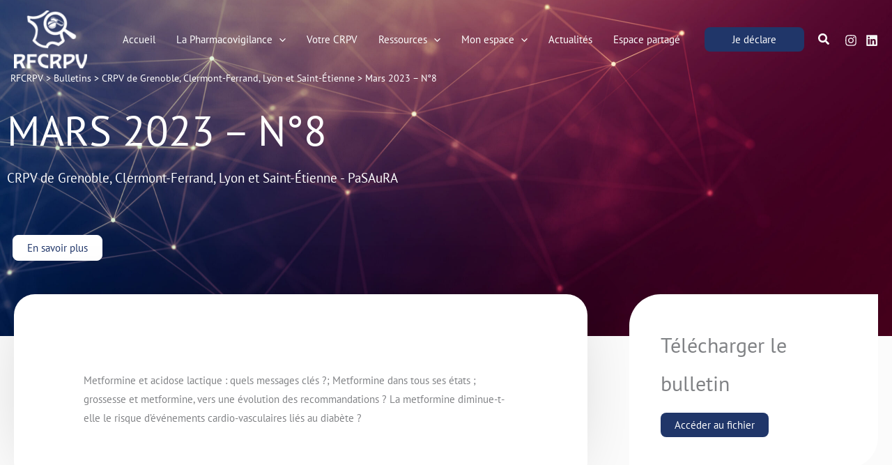

--- FILE ---
content_type: text/html; charset=UTF-8
request_url: https://www.rfcrpv.fr/bulletins-des-crpv/pasaura-crpv-de-grenoble-clermont-ferrand-lyon-et-saint-etienne/mars-2023-n8-2/
body_size: 16255
content:
<!DOCTYPE html>
<html lang="fr-FR">
<head>
<meta charset="UTF-8">
<meta name="viewport" content="width=device-width, initial-scale=1">
<link rel="profile" href="https://gmpg.org/xfn/11">
<title>Mars 2023 – N°8 &#8211; RFCRPV</title>
<link rel="preload" href="https://www.rfcrpv.fr/wp-content/astra-local-fonts/pt-sans/jizaRExUiTo99u79D0KExQ.woff2" as="font" type="font/woff2" crossorigin><meta name="description" content="Metformine et acidose lactique : quels messages clés ?; Metformine dans tous ses états ; grossesse et metformine, vers une évolution des recommandations ? La metformine diminue-t-elle le risque d’événements cardio-vasculaires liés au diabète ?">
<meta name="robots" content="index, follow, max-snippet:-1, max-image-preview:large, max-video-preview:-1">
<link rel="canonical" href="https://www.rfcrpv.fr/bulletins-des-crpv/pasaura-crpv-de-grenoble-clermont-ferrand-lyon-et-saint-etienne/mars-2023-n8-2/">
<meta property="og:url" content="https://www.rfcrpv.fr/bulletins-des-crpv/pasaura-crpv-de-grenoble-clermont-ferrand-lyon-et-saint-etienne/mars-2023-n8-2/">
<meta property="og:site_name" content="RFCRPV">
<meta property="og:locale" content="fr_FR">
<meta property="og:type" content="article">
<meta property="article:author" content="">
<meta property="article:publisher" content="">
<meta property="og:title" content="Mars 2023 – N°8 &#8211; RFCRPV">
<meta property="og:description" content="Metformine et acidose lactique : quels messages clés ?; Metformine dans tous ses états ; grossesse et metformine, vers une évolution des recommandations ? La metformine diminue-t-elle le risque d’événements cardio-vasculaires liés au diabète ?">
<meta property="fb:pages" content="">
<meta property="fb:admins" content="">
<meta property="fb:app_id" content="">
<meta name="twitter:card" content="summary">
<meta name="twitter:site" content="">
<meta name="twitter:creator" content="">
<meta name="twitter:title" content="Mars 2023 – N°8 &#8211; RFCRPV">
<meta name="twitter:description" content="Metformine et acidose lactique : quels messages clés ?; Metformine dans tous ses états ; grossesse et metformine, vers une évolution des recommandations ? La metformine diminue-t-elle le risque d’événements cardio-vasculaires liés au diabète ?">
<link rel='dns-prefetch' href='//cdnjs.cloudflare.com' />
<link rel="alternate" type="application/rss+xml" title="RFCRPV &raquo; Flux" href="https://www.rfcrpv.fr/feed/" />
<link rel="alternate" type="application/rss+xml" title="RFCRPV &raquo; Flux des commentaires" href="https://www.rfcrpv.fr/comments/feed/" />
<link rel="alternate" title="oEmbed (JSON)" type="application/json+oembed" href="https://www.rfcrpv.fr/wp-json/oembed/1.0/embed?url=https%3A%2F%2Fwww.rfcrpv.fr%2Fbulletins-des-crpv%2Fpasaura-crpv-de-grenoble-clermont-ferrand-lyon-et-saint-etienne%2Fmars-2023-n8-2%2F" />
<link rel="alternate" title="oEmbed (XML)" type="text/xml+oembed" href="https://www.rfcrpv.fr/wp-json/oembed/1.0/embed?url=https%3A%2F%2Fwww.rfcrpv.fr%2Fbulletins-des-crpv%2Fpasaura-crpv-de-grenoble-clermont-ferrand-lyon-et-saint-etienne%2Fmars-2023-n8-2%2F&#038;format=xml" />
<style id='wp-img-auto-sizes-contain-inline-css'>
img:is([sizes=auto i],[sizes^="auto," i]){contain-intrinsic-size:3000px 1500px}
/*# sourceURL=wp-img-auto-sizes-contain-inline-css */
</style>
<!-- <link rel='stylesheet' id='wp-block-library-css' href='https://www.rfcrpv.fr/wp-includes/css/dist/block-library/style.min.css' media='all' /> -->
<!-- <link rel='stylesheet' id='astra-theme-css-css' href='https://www.rfcrpv.fr/wp-content/themes/astra/assets/css/minified/main.min.css?ver=4.12.0' media='all' /> -->
<!-- <link rel='stylesheet' id='astra-google-fonts-css' href='https://www.rfcrpv.fr/wp-content/astra-local-fonts/astra-local-fonts.css?ver=4.12.0' media='all' /> -->
<!-- <link rel='stylesheet' id='astra-theme-dynamic-css' href='https://www.rfcrpv.fr/wp-content/uploads/astra/astra-theme-dynamic-css-post-5869.css?ver=1767260162' media='all' /> -->
<link rel="stylesheet" type="text/css" href="//www.rfcrpv.fr/wp-content/cache/wpfc-minified/9iw1vujm/hci7k.css" media="all"/>
<style id='global-styles-inline-css'>
:root{--wp--preset--aspect-ratio--square: 1;--wp--preset--aspect-ratio--4-3: 4/3;--wp--preset--aspect-ratio--3-4: 3/4;--wp--preset--aspect-ratio--3-2: 3/2;--wp--preset--aspect-ratio--2-3: 2/3;--wp--preset--aspect-ratio--16-9: 16/9;--wp--preset--aspect-ratio--9-16: 9/16;--wp--preset--color--black: #000000;--wp--preset--color--cyan-bluish-gray: #abb8c3;--wp--preset--color--white: #ffffff;--wp--preset--color--pale-pink: #f78da7;--wp--preset--color--vivid-red: #cf2e2e;--wp--preset--color--luminous-vivid-orange: #ff6900;--wp--preset--color--luminous-vivid-amber: #fcb900;--wp--preset--color--light-green-cyan: #7bdcb5;--wp--preset--color--vivid-green-cyan: #00d084;--wp--preset--color--pale-cyan-blue: #8ed1fc;--wp--preset--color--vivid-cyan-blue: #0693e3;--wp--preset--color--vivid-purple: #9b51e0;--wp--preset--color--ast-global-color-0: var(--ast-global-color-0);--wp--preset--color--ast-global-color-1: var(--ast-global-color-1);--wp--preset--color--ast-global-color-2: var(--ast-global-color-2);--wp--preset--color--ast-global-color-3: var(--ast-global-color-3);--wp--preset--color--ast-global-color-4: var(--ast-global-color-4);--wp--preset--color--ast-global-color-5: var(--ast-global-color-5);--wp--preset--color--ast-global-color-6: var(--ast-global-color-6);--wp--preset--color--ast-global-color-7: var(--ast-global-color-7);--wp--preset--color--ast-global-color-8: var(--ast-global-color-8);--wp--preset--gradient--vivid-cyan-blue-to-vivid-purple: linear-gradient(135deg,rgb(6,147,227) 0%,rgb(155,81,224) 100%);--wp--preset--gradient--light-green-cyan-to-vivid-green-cyan: linear-gradient(135deg,rgb(122,220,180) 0%,rgb(0,208,130) 100%);--wp--preset--gradient--luminous-vivid-amber-to-luminous-vivid-orange: linear-gradient(135deg,rgb(252,185,0) 0%,rgb(255,105,0) 100%);--wp--preset--gradient--luminous-vivid-orange-to-vivid-red: linear-gradient(135deg,rgb(255,105,0) 0%,rgb(207,46,46) 100%);--wp--preset--gradient--very-light-gray-to-cyan-bluish-gray: linear-gradient(135deg,rgb(238,238,238) 0%,rgb(169,184,195) 100%);--wp--preset--gradient--cool-to-warm-spectrum: linear-gradient(135deg,rgb(74,234,220) 0%,rgb(151,120,209) 20%,rgb(207,42,186) 40%,rgb(238,44,130) 60%,rgb(251,105,98) 80%,rgb(254,248,76) 100%);--wp--preset--gradient--blush-light-purple: linear-gradient(135deg,rgb(255,206,236) 0%,rgb(152,150,240) 100%);--wp--preset--gradient--blush-bordeaux: linear-gradient(135deg,rgb(254,205,165) 0%,rgb(254,45,45) 50%,rgb(107,0,62) 100%);--wp--preset--gradient--luminous-dusk: linear-gradient(135deg,rgb(255,203,112) 0%,rgb(199,81,192) 50%,rgb(65,88,208) 100%);--wp--preset--gradient--pale-ocean: linear-gradient(135deg,rgb(255,245,203) 0%,rgb(182,227,212) 50%,rgb(51,167,181) 100%);--wp--preset--gradient--electric-grass: linear-gradient(135deg,rgb(202,248,128) 0%,rgb(113,206,126) 100%);--wp--preset--gradient--midnight: linear-gradient(135deg,rgb(2,3,129) 0%,rgb(40,116,252) 100%);--wp--preset--font-size--small: 13px;--wp--preset--font-size--medium: 20px;--wp--preset--font-size--large: 36px;--wp--preset--font-size--x-large: 42px;--wp--preset--spacing--20: 0.44rem;--wp--preset--spacing--30: 0.67rem;--wp--preset--spacing--40: 1rem;--wp--preset--spacing--50: 1.5rem;--wp--preset--spacing--60: 2.25rem;--wp--preset--spacing--70: 3.38rem;--wp--preset--spacing--80: 5.06rem;--wp--preset--shadow--natural: 6px 6px 9px rgba(0, 0, 0, 0.2);--wp--preset--shadow--deep: 12px 12px 50px rgba(0, 0, 0, 0.4);--wp--preset--shadow--sharp: 6px 6px 0px rgba(0, 0, 0, 0.2);--wp--preset--shadow--outlined: 6px 6px 0px -3px rgb(255, 255, 255), 6px 6px rgb(0, 0, 0);--wp--preset--shadow--crisp: 6px 6px 0px rgb(0, 0, 0);}:root { --wp--style--global--content-size: var(--wp--custom--ast-content-width-size);--wp--style--global--wide-size: var(--wp--custom--ast-wide-width-size); }:where(body) { margin: 0; }.wp-site-blocks > .alignleft { float: left; margin-right: 2em; }.wp-site-blocks > .alignright { float: right; margin-left: 2em; }.wp-site-blocks > .aligncenter { justify-content: center; margin-left: auto; margin-right: auto; }:where(.wp-site-blocks) > * { margin-block-start: 24px; margin-block-end: 0; }:where(.wp-site-blocks) > :first-child { margin-block-start: 0; }:where(.wp-site-blocks) > :last-child { margin-block-end: 0; }:root { --wp--style--block-gap: 24px; }:root :where(.is-layout-flow) > :first-child{margin-block-start: 0;}:root :where(.is-layout-flow) > :last-child{margin-block-end: 0;}:root :where(.is-layout-flow) > *{margin-block-start: 24px;margin-block-end: 0;}:root :where(.is-layout-constrained) > :first-child{margin-block-start: 0;}:root :where(.is-layout-constrained) > :last-child{margin-block-end: 0;}:root :where(.is-layout-constrained) > *{margin-block-start: 24px;margin-block-end: 0;}:root :where(.is-layout-flex){gap: 24px;}:root :where(.is-layout-grid){gap: 24px;}.is-layout-flow > .alignleft{float: left;margin-inline-start: 0;margin-inline-end: 2em;}.is-layout-flow > .alignright{float: right;margin-inline-start: 2em;margin-inline-end: 0;}.is-layout-flow > .aligncenter{margin-left: auto !important;margin-right: auto !important;}.is-layout-constrained > .alignleft{float: left;margin-inline-start: 0;margin-inline-end: 2em;}.is-layout-constrained > .alignright{float: right;margin-inline-start: 2em;margin-inline-end: 0;}.is-layout-constrained > .aligncenter{margin-left: auto !important;margin-right: auto !important;}.is-layout-constrained > :where(:not(.alignleft):not(.alignright):not(.alignfull)){max-width: var(--wp--style--global--content-size);margin-left: auto !important;margin-right: auto !important;}.is-layout-constrained > .alignwide{max-width: var(--wp--style--global--wide-size);}body .is-layout-flex{display: flex;}.is-layout-flex{flex-wrap: wrap;align-items: center;}.is-layout-flex > :is(*, div){margin: 0;}body .is-layout-grid{display: grid;}.is-layout-grid > :is(*, div){margin: 0;}body{padding-top: 0px;padding-right: 0px;padding-bottom: 0px;padding-left: 0px;}a:where(:not(.wp-element-button)){text-decoration: none;}:root :where(.wp-element-button, .wp-block-button__link){background-color: #32373c;border-width: 0;color: #fff;font-family: inherit;font-size: inherit;font-style: inherit;font-weight: inherit;letter-spacing: inherit;line-height: inherit;padding-top: calc(0.667em + 2px);padding-right: calc(1.333em + 2px);padding-bottom: calc(0.667em + 2px);padding-left: calc(1.333em + 2px);text-decoration: none;text-transform: inherit;}.has-black-color{color: var(--wp--preset--color--black) !important;}.has-cyan-bluish-gray-color{color: var(--wp--preset--color--cyan-bluish-gray) !important;}.has-white-color{color: var(--wp--preset--color--white) !important;}.has-pale-pink-color{color: var(--wp--preset--color--pale-pink) !important;}.has-vivid-red-color{color: var(--wp--preset--color--vivid-red) !important;}.has-luminous-vivid-orange-color{color: var(--wp--preset--color--luminous-vivid-orange) !important;}.has-luminous-vivid-amber-color{color: var(--wp--preset--color--luminous-vivid-amber) !important;}.has-light-green-cyan-color{color: var(--wp--preset--color--light-green-cyan) !important;}.has-vivid-green-cyan-color{color: var(--wp--preset--color--vivid-green-cyan) !important;}.has-pale-cyan-blue-color{color: var(--wp--preset--color--pale-cyan-blue) !important;}.has-vivid-cyan-blue-color{color: var(--wp--preset--color--vivid-cyan-blue) !important;}.has-vivid-purple-color{color: var(--wp--preset--color--vivid-purple) !important;}.has-ast-global-color-0-color{color: var(--wp--preset--color--ast-global-color-0) !important;}.has-ast-global-color-1-color{color: var(--wp--preset--color--ast-global-color-1) !important;}.has-ast-global-color-2-color{color: var(--wp--preset--color--ast-global-color-2) !important;}.has-ast-global-color-3-color{color: var(--wp--preset--color--ast-global-color-3) !important;}.has-ast-global-color-4-color{color: var(--wp--preset--color--ast-global-color-4) !important;}.has-ast-global-color-5-color{color: var(--wp--preset--color--ast-global-color-5) !important;}.has-ast-global-color-6-color{color: var(--wp--preset--color--ast-global-color-6) !important;}.has-ast-global-color-7-color{color: var(--wp--preset--color--ast-global-color-7) !important;}.has-ast-global-color-8-color{color: var(--wp--preset--color--ast-global-color-8) !important;}.has-black-background-color{background-color: var(--wp--preset--color--black) !important;}.has-cyan-bluish-gray-background-color{background-color: var(--wp--preset--color--cyan-bluish-gray) !important;}.has-white-background-color{background-color: var(--wp--preset--color--white) !important;}.has-pale-pink-background-color{background-color: var(--wp--preset--color--pale-pink) !important;}.has-vivid-red-background-color{background-color: var(--wp--preset--color--vivid-red) !important;}.has-luminous-vivid-orange-background-color{background-color: var(--wp--preset--color--luminous-vivid-orange) !important;}.has-luminous-vivid-amber-background-color{background-color: var(--wp--preset--color--luminous-vivid-amber) !important;}.has-light-green-cyan-background-color{background-color: var(--wp--preset--color--light-green-cyan) !important;}.has-vivid-green-cyan-background-color{background-color: var(--wp--preset--color--vivid-green-cyan) !important;}.has-pale-cyan-blue-background-color{background-color: var(--wp--preset--color--pale-cyan-blue) !important;}.has-vivid-cyan-blue-background-color{background-color: var(--wp--preset--color--vivid-cyan-blue) !important;}.has-vivid-purple-background-color{background-color: var(--wp--preset--color--vivid-purple) !important;}.has-ast-global-color-0-background-color{background-color: var(--wp--preset--color--ast-global-color-0) !important;}.has-ast-global-color-1-background-color{background-color: var(--wp--preset--color--ast-global-color-1) !important;}.has-ast-global-color-2-background-color{background-color: var(--wp--preset--color--ast-global-color-2) !important;}.has-ast-global-color-3-background-color{background-color: var(--wp--preset--color--ast-global-color-3) !important;}.has-ast-global-color-4-background-color{background-color: var(--wp--preset--color--ast-global-color-4) !important;}.has-ast-global-color-5-background-color{background-color: var(--wp--preset--color--ast-global-color-5) !important;}.has-ast-global-color-6-background-color{background-color: var(--wp--preset--color--ast-global-color-6) !important;}.has-ast-global-color-7-background-color{background-color: var(--wp--preset--color--ast-global-color-7) !important;}.has-ast-global-color-8-background-color{background-color: var(--wp--preset--color--ast-global-color-8) !important;}.has-black-border-color{border-color: var(--wp--preset--color--black) !important;}.has-cyan-bluish-gray-border-color{border-color: var(--wp--preset--color--cyan-bluish-gray) !important;}.has-white-border-color{border-color: var(--wp--preset--color--white) !important;}.has-pale-pink-border-color{border-color: var(--wp--preset--color--pale-pink) !important;}.has-vivid-red-border-color{border-color: var(--wp--preset--color--vivid-red) !important;}.has-luminous-vivid-orange-border-color{border-color: var(--wp--preset--color--luminous-vivid-orange) !important;}.has-luminous-vivid-amber-border-color{border-color: var(--wp--preset--color--luminous-vivid-amber) !important;}.has-light-green-cyan-border-color{border-color: var(--wp--preset--color--light-green-cyan) !important;}.has-vivid-green-cyan-border-color{border-color: var(--wp--preset--color--vivid-green-cyan) !important;}.has-pale-cyan-blue-border-color{border-color: var(--wp--preset--color--pale-cyan-blue) !important;}.has-vivid-cyan-blue-border-color{border-color: var(--wp--preset--color--vivid-cyan-blue) !important;}.has-vivid-purple-border-color{border-color: var(--wp--preset--color--vivid-purple) !important;}.has-ast-global-color-0-border-color{border-color: var(--wp--preset--color--ast-global-color-0) !important;}.has-ast-global-color-1-border-color{border-color: var(--wp--preset--color--ast-global-color-1) !important;}.has-ast-global-color-2-border-color{border-color: var(--wp--preset--color--ast-global-color-2) !important;}.has-ast-global-color-3-border-color{border-color: var(--wp--preset--color--ast-global-color-3) !important;}.has-ast-global-color-4-border-color{border-color: var(--wp--preset--color--ast-global-color-4) !important;}.has-ast-global-color-5-border-color{border-color: var(--wp--preset--color--ast-global-color-5) !important;}.has-ast-global-color-6-border-color{border-color: var(--wp--preset--color--ast-global-color-6) !important;}.has-ast-global-color-7-border-color{border-color: var(--wp--preset--color--ast-global-color-7) !important;}.has-ast-global-color-8-border-color{border-color: var(--wp--preset--color--ast-global-color-8) !important;}.has-vivid-cyan-blue-to-vivid-purple-gradient-background{background: var(--wp--preset--gradient--vivid-cyan-blue-to-vivid-purple) !important;}.has-light-green-cyan-to-vivid-green-cyan-gradient-background{background: var(--wp--preset--gradient--light-green-cyan-to-vivid-green-cyan) !important;}.has-luminous-vivid-amber-to-luminous-vivid-orange-gradient-background{background: var(--wp--preset--gradient--luminous-vivid-amber-to-luminous-vivid-orange) !important;}.has-luminous-vivid-orange-to-vivid-red-gradient-background{background: var(--wp--preset--gradient--luminous-vivid-orange-to-vivid-red) !important;}.has-very-light-gray-to-cyan-bluish-gray-gradient-background{background: var(--wp--preset--gradient--very-light-gray-to-cyan-bluish-gray) !important;}.has-cool-to-warm-spectrum-gradient-background{background: var(--wp--preset--gradient--cool-to-warm-spectrum) !important;}.has-blush-light-purple-gradient-background{background: var(--wp--preset--gradient--blush-light-purple) !important;}.has-blush-bordeaux-gradient-background{background: var(--wp--preset--gradient--blush-bordeaux) !important;}.has-luminous-dusk-gradient-background{background: var(--wp--preset--gradient--luminous-dusk) !important;}.has-pale-ocean-gradient-background{background: var(--wp--preset--gradient--pale-ocean) !important;}.has-electric-grass-gradient-background{background: var(--wp--preset--gradient--electric-grass) !important;}.has-midnight-gradient-background{background: var(--wp--preset--gradient--midnight) !important;}.has-small-font-size{font-size: var(--wp--preset--font-size--small) !important;}.has-medium-font-size{font-size: var(--wp--preset--font-size--medium) !important;}.has-large-font-size{font-size: var(--wp--preset--font-size--large) !important;}.has-x-large-font-size{font-size: var(--wp--preset--font-size--x-large) !important;}
:root :where(.wp-block-pullquote){font-size: 1.5em;line-height: 1.6;}
/*# sourceURL=global-styles-inline-css */
</style>
<!-- <link rel='stylesheet' id='custom_elementor_widgets_style_1-css' href='https://www.rfcrpv.fr/wp-content/plugins/custom-elementor-widgets/assets/css/style.css' media='all' /> -->
<!-- <link rel='stylesheet' id='astra-style-css' href='https://www.rfcrpv.fr/wp-content/themes/astra/style.css' media='all' /> -->
<link rel="stylesheet" type="text/css" href="//www.rfcrpv.fr/wp-content/cache/wpfc-minified/qwlkkim3/fdive.css" media="all"/>
<link rel='stylesheet' id='astra-child-style-css' href='https://www.rfcrpv.fr/wp-content/themes/astra-child/style.css' media='all' />
<!-- <link rel='stylesheet' id='beefup-accordion-css-css' href='https://www.rfcrpv.fr/wp-content/themes/astra-child/assets/plugins/beefup/css/jquery.beefup.css' media='all' /> -->
<!-- <link rel='stylesheet' id='astra-addon-css-css' href='https://www.rfcrpv.fr/wp-content/uploads/astra-addon/astra-addon-695ec44a773439-51562649.css?ver=4.12.0' media='all' /> -->
<!-- <link rel='stylesheet' id='astra-addon-dynamic-css' href='https://www.rfcrpv.fr/wp-content/uploads/astra-addon/astra-addon-dynamic-css-post-5869.css?ver=1767260162' media='all' /> -->
<!-- <link rel='stylesheet' id='elementor-frontend-css' href='https://www.rfcrpv.fr/wp-content/uploads/elementor/css/custom-frontend.min.css?ver=1767818339' media='all' /> -->
<link rel="stylesheet" type="text/css" href="//www.rfcrpv.fr/wp-content/cache/wpfc-minified/mnuykmao/hci7k.css" media="all"/>
<link rel='stylesheet' id='elementor-post-6103-css' href='https://www.rfcrpv.fr/wp-content/uploads/elementor/css/post-6103.css?ver=1767818339' media='all' />
<link rel='stylesheet' id='elementor-post-118-css' href='https://www.rfcrpv.fr/wp-content/uploads/elementor/css/post-118.css?ver=1767818371' media='all' />
<!-- <link rel='stylesheet' id='elementor-icons-shared-0-css' href='https://www.rfcrpv.fr/wp-content/plugins/elementor/assets/lib/font-awesome/css/fontawesome.min.css?ver=5.15.3' media='all' /> -->
<!-- <link rel='stylesheet' id='elementor-icons-fa-solid-css' href='https://www.rfcrpv.fr/wp-content/plugins/elementor/assets/lib/font-awesome/css/solid.min.css?ver=5.15.3' media='all' /> -->
<!-- <link rel='stylesheet' id='elementor-icons-fa-brands-css' href='https://www.rfcrpv.fr/wp-content/plugins/elementor/assets/lib/font-awesome/css/brands.min.css?ver=5.15.3' media='all' /> -->
<link rel="stylesheet" type="text/css" href="//www.rfcrpv.fr/wp-content/cache/wpfc-minified/1o0kae29/fdive.css" media="all"/>
<script src='//www.rfcrpv.fr/wp-content/cache/wpfc-minified/g4guqll5/fdive.js' type="text/javascript"></script>
<!-- <script src="https://www.rfcrpv.fr/wp-content/themes/astra/assets/js/minified/flexibility.min.js?ver=4.12.0" id="astra-flexibility-js"></script> -->
<script id="astra-flexibility-js-after">
typeof flexibility !== "undefined" && flexibility(document.documentElement);
//# sourceURL=astra-flexibility-js-after
</script>
<script src='//www.rfcrpv.fr/wp-content/cache/wpfc-minified/qviibp2x/fdive.js' type="text/javascript"></script>
<!-- <script src="https://www.rfcrpv.fr/wp-includes/js/jquery/jquery.min.js?ver=3.7.1" id="jquery-core-js"></script> -->
<!-- <script src="https://www.rfcrpv.fr/wp-includes/js/jquery/jquery-migrate.min.js?ver=3.4.1" id="jquery-migrate-js"></script> -->
<script id="astra-child-script-js-extra">
var ajaxcrpv = {"ajaxurl":"https://www.rfcrpv.fr/wp-admin/admin-ajax.php"};
//# sourceURL=astra-child-script-js-extra
</script>
<script src='//www.rfcrpv.fr/wp-content/cache/wpfc-minified/8wpvhxe3/fdive.js' type="text/javascript"></script>
<!-- <script src="https://www.rfcrpv.fr/wp-content/themes/astra-child/assets/js/script.js" id="astra-child-script-js"></script> -->
<link rel="https://api.w.org/" href="https://www.rfcrpv.fr/wp-json/" /><link rel='shortlink' href='https://www.rfcrpv.fr/?p=5869' />
<meta name="generator" content="Elementor 3.34.1; features: additional_custom_breakpoints; settings: css_print_method-external, google_font-disabled, font_display-auto">
<style>
.e-con.e-parent:nth-of-type(n+4):not(.e-lazyloaded):not(.e-no-lazyload),
.e-con.e-parent:nth-of-type(n+4):not(.e-lazyloaded):not(.e-no-lazyload) * {
background-image: none !important;
}
@media screen and (max-height: 1024px) {
.e-con.e-parent:nth-of-type(n+3):not(.e-lazyloaded):not(.e-no-lazyload),
.e-con.e-parent:nth-of-type(n+3):not(.e-lazyloaded):not(.e-no-lazyload) * {
background-image: none !important;
}
}
@media screen and (max-height: 640px) {
.e-con.e-parent:nth-of-type(n+2):not(.e-lazyloaded):not(.e-no-lazyload),
.e-con.e-parent:nth-of-type(n+2):not(.e-lazyloaded):not(.e-no-lazyload) * {
background-image: none !important;
}
}
</style>
<link rel="icon" href="https://www.rfcrpv.fr/wp-content/uploads/2022/05/cropped-logo-quadri-baseline-32x32.png" sizes="32x32" />
<link rel="icon" href="https://www.rfcrpv.fr/wp-content/uploads/2022/05/cropped-logo-quadri-baseline-192x192.png" sizes="192x192" />
<link rel="apple-touch-icon" href="https://www.rfcrpv.fr/wp-content/uploads/2022/05/cropped-logo-quadri-baseline-180x180.png" />
<meta name="msapplication-TileImage" content="https://www.rfcrpv.fr/wp-content/uploads/2022/05/cropped-logo-quadri-baseline-270x270.png" />
<!-- Matomo -->
<script>
var _paq = window._paq = window._paq || [];
/* tracker methods like "setCustomDimension" should be called before "trackPageView" */
/* CNIL Compliance */
_paq.push([function() {
var self = this;
function getOriginalVisitorCookieTimeout() {
var now = new Date(),
nowTs = Math.round(now.getTime() / 1000),
visitorInfo = self.getVisitorInfo();
var createTs = parseInt(visitorInfo[2]);
var cookieTimeout = 33696000; // 13 mois en secondes
var originalTimeout = createTs + cookieTimeout - nowTs;
return originalTimeout;
}
this.setVisitorCookieTimeout( getOriginalVisitorCookieTimeout() );
}]);
/* End Cnil Compliance */
_paq.push(["setExcludedQueryParams", ["\/wp-admin","\/wp-json"]]);
_paq.push(['trackPageView']);
_paq.push(['enableLinkTracking']);
_paq.push(['HeatmapSessionRecording::disable']);
_paq.push(['HeatmapSessionRecording::disable']);
(function() {
var u="https://iris.perceptiom.com/";
_paq.push(['setTrackerUrl', u+'matomo.php']);
_paq.push(['setSiteId', '25']);
var d=document, g=d.createElement('script'), s=d.getElementsByTagName('script')[0];
g.async=true; g.src=u+'matomo.js'; s.parentNode.insertBefore(g,s);
})();
</script>
<!-- End Matomo Code -->
</head>
<body itemtype='https://schema.org/Blog' itemscope='itemscope' class="wp-singular bulletin-template-default single single-bulletin postid-5869 wp-custom-logo wp-embed-responsive wp-theme-astra wp-child-theme-astra-child ast-desktop ast-separate-container ast-right-sidebar astra-4.12.0 group-blog ast-blog-single-style-1 ast-custom-post-type ast-single-post ast-replace-site-logo-transparent ast-inherit-site-logo-transparent ast-theme-transparent-header ast-hfb-header ast-full-width-layout ast-sticky-header-shrink ast-inherit-site-logo-sticky ast-normal-title-enabled elementor-default elementor-kit-3458 astra-addon-4.12.0">
<a
class="skip-link screen-reader-text"
href="#content"
role="link"
title="Aller au contenu">
Aller au contenu</a>
<div
class="hfeed site" id="page">
<header
class="site-header header-main-layout-1 ast-primary-menu-enabled ast-logo-title-inline ast-hide-custom-menu-mobile ast-builder-menu-toggle-icon ast-mobile-header-inline" id="masthead" itemtype="https://schema.org/WPHeader" itemscope="itemscope" itemid="#masthead"		>
<div id="ast-desktop-header" data-toggle-type="dropdown">
<div class="ast-search-box header-cover" id="ast-search-form">
<div class="ast-search-wrapper">
<div class="ast-container">
<form class="search-form" action="https://www.rfcrpv.fr/" method="get">
<label class="search-text-wrap">
<span class="screen-reader-text">Rechercher &hellip;</span>
<input name="s" class="search-field" type="text" autocomplete="off" value="" placeholder="Rechercher &hellip;" tabindex="1">
</label>
<span tabindex="2" id="close" class="close"><span class="ast-icon icon-close"><svg viewBox="0 0 512 512" aria-hidden="true" role="img" version="1.1" xmlns="http://www.w3.org/2000/svg" xmlns:xlink="http://www.w3.org/1999/xlink" width="18px" height="18px">
<path d="M71.029 71.029c9.373-9.372 24.569-9.372 33.942 0L256 222.059l151.029-151.03c9.373-9.372 24.569-9.372 33.942 0 9.372 9.373 9.372 24.569 0 33.942L289.941 256l151.03 151.029c9.372 9.373 9.372 24.569 0 33.942-9.373 9.372-24.569 9.372-33.942 0L256 289.941l-151.029 151.03c-9.373 9.372-24.569 9.372-33.942 0-9.372-9.373-9.372-24.569 0-33.942L222.059 256 71.029 104.971c-9.372-9.373-9.372-24.569 0-33.942z" />
</svg></span></span>
</form>
</div>
</div>
</div>
<div class="ast-main-header-wrap main-header-bar-wrap ">
<div class="ast-primary-header-bar ast-primary-header main-header-bar site-header-focus-item" data-section="section-primary-header-builder">
<div class="site-primary-header-wrap ast-builder-grid-row-container site-header-focus-item ast-container" data-section="section-primary-header-builder">
<div class="ast-builder-grid-row ast-builder-grid-row-has-sides ast-builder-grid-row-no-center">
<div class="site-header-primary-section-left site-header-section ast-flex site-header-section-left">
<div class="ast-builder-layout-element ast-flex site-header-focus-item" data-section="title_tagline">
<div
class="site-branding ast-site-identity" itemtype="https://schema.org/Organization" itemscope="itemscope"				>
<span class="site-logo-img"><a href="https://www.rfcrpv.fr/" class="custom-logo-link transparent-custom-logo" rel="home" itemprop="url" aria-label="RFCRPV"><img width="120" height="95" src="https://www.rfcrpv.fr/wp-content/uploads/2022/05/logo-blanc-120x95.png" class="custom-logo" alt="" decoding="async" srcset="https://www.rfcrpv.fr/wp-content/uploads/2022/05/logo-blanc-120x95.png 120w, https://www.rfcrpv.fr/wp-content/uploads/2022/05/logo-blanc-300x239.png 300w, https://www.rfcrpv.fr/wp-content/uploads/2022/05/logo-blanc-1024x814.png 1024w, https://www.rfcrpv.fr/wp-content/uploads/2022/05/logo-blanc-768x611.png 768w, https://www.rfcrpv.fr/wp-content/uploads/2022/05/logo-blanc-1536x1221.png 1536w, https://www.rfcrpv.fr/wp-content/uploads/2022/05/logo-blanc-2048x1628.png 2048w" sizes="(max-width: 120px) 100vw, 120px" /></a></span>				</div>
<!-- .site-branding -->
</div>
</div>
<div class="site-header-primary-section-right site-header-section ast-flex ast-grid-right-section">
<div class="ast-builder-menu-1 ast-builder-menu ast-flex ast-builder-menu-1-focus-item ast-builder-layout-element site-header-focus-item" data-section="section-hb-menu-1">
<div class="ast-main-header-bar-alignment"><div class="main-header-bar-navigation"><nav class="site-navigation ast-flex-grow-1 navigation-accessibility site-header-focus-item" id="primary-site-navigation-desktop" aria-label="Navigation principale du site" itemtype="https://schema.org/SiteNavigationElement" itemscope="itemscope"><div class="main-navigation ast-inline-flex"><ul id="ast-hf-menu-1" class="main-header-menu ast-menu-shadow ast-nav-menu ast-flex  submenu-with-border astra-menu-animation-slide-down  stack-on-mobile ast-mega-menu-enabled"><li id="menu-item-3464" class="menu-item menu-item-type-post_type menu-item-object-page menu-item-home menu-item-3464"><a href="https://www.rfcrpv.fr/" class="menu-link"><span class="ast-icon icon-arrow"><svg class="ast-arrow-svg" xmlns="http://www.w3.org/2000/svg" xmlns:xlink="http://www.w3.org/1999/xlink" version="1.1" x="0px" y="0px" width="26px" height="16.043px" viewBox="57 35.171 26 16.043" enable-background="new 57 35.171 26 16.043" xml:space="preserve">
<path d="M57.5,38.193l12.5,12.5l12.5-12.5l-2.5-2.5l-10,10l-10-10L57.5,38.193z" />
</svg></span><span class="menu-text">Accueil</span></a></li><li id="menu-item-3465" class="menu-item menu-item-type-custom menu-item-object-custom menu-item-has-children menu-item-3465"><a aria-expanded="false" href="#" class="menu-link"><span class="ast-icon icon-arrow"><svg class="ast-arrow-svg" xmlns="http://www.w3.org/2000/svg" xmlns:xlink="http://www.w3.org/1999/xlink" version="1.1" x="0px" y="0px" width="26px" height="16.043px" viewBox="57 35.171 26 16.043" enable-background="new 57 35.171 26 16.043" xml:space="preserve">
<path d="M57.5,38.193l12.5,12.5l12.5-12.5l-2.5-2.5l-10,10l-10-10L57.5,38.193z" />
</svg></span><span class="menu-text">La Pharmacovigilance</span><span role="application" class="dropdown-menu-toggle ast-header-navigation-arrow" tabindex="0" aria-expanded="false" aria-label="Menu Toggle"  ><span class="ast-icon icon-arrow"><svg class="ast-arrow-svg" xmlns="http://www.w3.org/2000/svg" xmlns:xlink="http://www.w3.org/1999/xlink" version="1.1" x="0px" y="0px" width="26px" height="16.043px" viewBox="57 35.171 26 16.043" enable-background="new 57 35.171 26 16.043" xml:space="preserve">
<path d="M57.5,38.193l12.5,12.5l12.5-12.5l-2.5-2.5l-10,10l-10-10L57.5,38.193z" />
</svg></span></span></a><button class="ast-menu-toggle" aria-expanded="false" aria-label="Permutateur de menu"><span class="ast-icon icon-arrow"><svg class="ast-arrow-svg" xmlns="http://www.w3.org/2000/svg" xmlns:xlink="http://www.w3.org/1999/xlink" version="1.1" x="0px" y="0px" width="26px" height="16.043px" viewBox="57 35.171 26 16.043" enable-background="new 57 35.171 26 16.043" xml:space="preserve">
<path d="M57.5,38.193l12.5,12.5l12.5-12.5l-2.5-2.5l-10,10l-10-10L57.5,38.193z" />
</svg></span></button>
<ul class="sub-menu">
<li id="menu-item-3468" class="menu-item menu-item-type-post_type menu-item-object-page menu-item-3468"><a href="https://www.rfcrpv.fr/organisation/" class="menu-link"><span class="ast-icon icon-arrow"><svg class="ast-arrow-svg" xmlns="http://www.w3.org/2000/svg" xmlns:xlink="http://www.w3.org/1999/xlink" version="1.1" x="0px" y="0px" width="26px" height="16.043px" viewBox="57 35.171 26 16.043" enable-background="new 57 35.171 26 16.043" xml:space="preserve">
<path d="M57.5,38.193l12.5,12.5l12.5-12.5l-2.5-2.5l-10,10l-10-10L57.5,38.193z" />
</svg></span><span class="menu-text">Organisation</span></a></li>	<li id="menu-item-3466" class="menu-item menu-item-type-post_type menu-item-object-page menu-item-3466"><a href="https://www.rfcrpv.fr/missions/" class="menu-link"><span class="ast-icon icon-arrow"><svg class="ast-arrow-svg" xmlns="http://www.w3.org/2000/svg" xmlns:xlink="http://www.w3.org/1999/xlink" version="1.1" x="0px" y="0px" width="26px" height="16.043px" viewBox="57 35.171 26 16.043" enable-background="new 57 35.171 26 16.043" xml:space="preserve">
<path d="M57.5,38.193l12.5,12.5l12.5-12.5l-2.5-2.5l-10,10l-10-10L57.5,38.193z" />
</svg></span><span class="menu-text">Missions</span></a></li>	<li id="menu-item-5017" class="menu-item menu-item-type-post_type menu-item-object-page menu-item-5017"><a href="https://www.rfcrpv.fr/textes-reglementaires/" class="menu-link"><span class="ast-icon icon-arrow"><svg class="ast-arrow-svg" xmlns="http://www.w3.org/2000/svg" xmlns:xlink="http://www.w3.org/1999/xlink" version="1.1" x="0px" y="0px" width="26px" height="16.043px" viewBox="57 35.171 26 16.043" enable-background="new 57 35.171 26 16.043" xml:space="preserve">
<path d="M57.5,38.193l12.5,12.5l12.5-12.5l-2.5-2.5l-10,10l-10-10L57.5,38.193z" />
</svg></span><span class="menu-text">Textes réglementaires</span></a></li></ul>
</li><li id="menu-item-3469" class="menu-item menu-item-type-post_type menu-item-object-page menu-item-3469"><a href="https://www.rfcrpv.fr/votre-crpv/" class="menu-link"><span class="ast-icon icon-arrow"><svg class="ast-arrow-svg" xmlns="http://www.w3.org/2000/svg" xmlns:xlink="http://www.w3.org/1999/xlink" version="1.1" x="0px" y="0px" width="26px" height="16.043px" viewBox="57 35.171 26 16.043" enable-background="new 57 35.171 26 16.043" xml:space="preserve">
<path d="M57.5,38.193l12.5,12.5l12.5-12.5l-2.5-2.5l-10,10l-10-10L57.5,38.193z" />
</svg></span><span class="menu-text">Votre CRPV</span></a></li><li id="menu-item-3470" class="menu-item menu-item-type-custom menu-item-object-custom menu-item-has-children menu-item-3470"><a aria-expanded="false" href="#" class="menu-link"><span class="ast-icon icon-arrow"><svg class="ast-arrow-svg" xmlns="http://www.w3.org/2000/svg" xmlns:xlink="http://www.w3.org/1999/xlink" version="1.1" x="0px" y="0px" width="26px" height="16.043px" viewBox="57 35.171 26 16.043" enable-background="new 57 35.171 26 16.043" xml:space="preserve">
<path d="M57.5,38.193l12.5,12.5l12.5-12.5l-2.5-2.5l-10,10l-10-10L57.5,38.193z" />
</svg></span><span class="menu-text">Ressources</span><span role="application" class="dropdown-menu-toggle ast-header-navigation-arrow" tabindex="0" aria-expanded="false" aria-label="Menu Toggle"  ><span class="ast-icon icon-arrow"><svg class="ast-arrow-svg" xmlns="http://www.w3.org/2000/svg" xmlns:xlink="http://www.w3.org/1999/xlink" version="1.1" x="0px" y="0px" width="26px" height="16.043px" viewBox="57 35.171 26 16.043" enable-background="new 57 35.171 26 16.043" xml:space="preserve">
<path d="M57.5,38.193l12.5,12.5l12.5-12.5l-2.5-2.5l-10,10l-10-10L57.5,38.193z" />
</svg></span></span></a><button class="ast-menu-toggle" aria-expanded="false" aria-label="Permutateur de menu"><span class="ast-icon icon-arrow"><svg class="ast-arrow-svg" xmlns="http://www.w3.org/2000/svg" xmlns:xlink="http://www.w3.org/1999/xlink" version="1.1" x="0px" y="0px" width="26px" height="16.043px" viewBox="57 35.171 26 16.043" enable-background="new 57 35.171 26 16.043" xml:space="preserve">
<path d="M57.5,38.193l12.5,12.5l12.5-12.5l-2.5-2.5l-10,10l-10-10L57.5,38.193z" />
</svg></span></button>
<ul class="sub-menu">
<li id="menu-item-4449" class="menu-item menu-item-type-post_type menu-item-object-page menu-item-4449"><a href="https://www.rfcrpv.fr/bulletins-des-crpv/" class="menu-link"><span class="ast-icon icon-arrow"><svg class="ast-arrow-svg" xmlns="http://www.w3.org/2000/svg" xmlns:xlink="http://www.w3.org/1999/xlink" version="1.1" x="0px" y="0px" width="26px" height="16.043px" viewBox="57 35.171 26 16.043" enable-background="new 57 35.171 26 16.043" xml:space="preserve">
<path d="M57.5,38.193l12.5,12.5l12.5-12.5l-2.5-2.5l-10,10l-10-10L57.5,38.193z" />
</svg></span><span class="menu-text">Bulletins des centres</span></a></li>	<li id="menu-item-4932" class="menu-item menu-item-type-post_type menu-item-object-page menu-item-4932"><a href="https://www.rfcrpv.fr/autres-vigilances/" class="menu-link"><span class="ast-icon icon-arrow"><svg class="ast-arrow-svg" xmlns="http://www.w3.org/2000/svg" xmlns:xlink="http://www.w3.org/1999/xlink" version="1.1" x="0px" y="0px" width="26px" height="16.043px" viewBox="57 35.171 26 16.043" enable-background="new 57 35.171 26 16.043" xml:space="preserve">
<path d="M57.5,38.193l12.5,12.5l12.5-12.5l-2.5-2.5l-10,10l-10-10L57.5,38.193z" />
</svg></span><span class="menu-text">Autres vigilances</span></a></li>	<li id="menu-item-3473" class="menu-item menu-item-type-post_type menu-item-object-page menu-item-3473"><a href="https://www.rfcrpv.fr/partenaires/" class="menu-link"><span class="ast-icon icon-arrow"><svg class="ast-arrow-svg" xmlns="http://www.w3.org/2000/svg" xmlns:xlink="http://www.w3.org/1999/xlink" version="1.1" x="0px" y="0px" width="26px" height="16.043px" viewBox="57 35.171 26 16.043" enable-background="new 57 35.171 26 16.043" xml:space="preserve">
<path d="M57.5,38.193l12.5,12.5l12.5-12.5l-2.5-2.5l-10,10l-10-10L57.5,38.193z" />
</svg></span><span class="menu-text">Partenaires</span></a></li>	<li id="menu-item-3471" class="menu-item menu-item-type-post_type menu-item-object-page menu-item-3471"><a href="https://www.rfcrpv.fr/liens-utiles/" class="menu-link"><span class="ast-icon icon-arrow"><svg class="ast-arrow-svg" xmlns="http://www.w3.org/2000/svg" xmlns:xlink="http://www.w3.org/1999/xlink" version="1.1" x="0px" y="0px" width="26px" height="16.043px" viewBox="57 35.171 26 16.043" enable-background="new 57 35.171 26 16.043" xml:space="preserve">
<path d="M57.5,38.193l12.5,12.5l12.5-12.5l-2.5-2.5l-10,10l-10-10L57.5,38.193z" />
</svg></span><span class="menu-text">Liens utiles</span></a></li></ul>
</li><li id="menu-item-3475" class="menu-item menu-item-type-custom menu-item-object-custom menu-item-has-children menu-item-3475"><a aria-expanded="false" href="#" class="menu-link"><span class="ast-icon icon-arrow"><svg class="ast-arrow-svg" xmlns="http://www.w3.org/2000/svg" xmlns:xlink="http://www.w3.org/1999/xlink" version="1.1" x="0px" y="0px" width="26px" height="16.043px" viewBox="57 35.171 26 16.043" enable-background="new 57 35.171 26 16.043" xml:space="preserve">
<path d="M57.5,38.193l12.5,12.5l12.5-12.5l-2.5-2.5l-10,10l-10-10L57.5,38.193z" />
</svg></span><span class="menu-text">Mon espace</span><span role="application" class="dropdown-menu-toggle ast-header-navigation-arrow" tabindex="0" aria-expanded="false" aria-label="Menu Toggle"  ><span class="ast-icon icon-arrow"><svg class="ast-arrow-svg" xmlns="http://www.w3.org/2000/svg" xmlns:xlink="http://www.w3.org/1999/xlink" version="1.1" x="0px" y="0px" width="26px" height="16.043px" viewBox="57 35.171 26 16.043" enable-background="new 57 35.171 26 16.043" xml:space="preserve">
<path d="M57.5,38.193l12.5,12.5l12.5-12.5l-2.5-2.5l-10,10l-10-10L57.5,38.193z" />
</svg></span></span></a><button class="ast-menu-toggle" aria-expanded="false" aria-label="Permutateur de menu"><span class="ast-icon icon-arrow"><svg class="ast-arrow-svg" xmlns="http://www.w3.org/2000/svg" xmlns:xlink="http://www.w3.org/1999/xlink" version="1.1" x="0px" y="0px" width="26px" height="16.043px" viewBox="57 35.171 26 16.043" enable-background="new 57 35.171 26 16.043" xml:space="preserve">
<path d="M57.5,38.193l12.5,12.5l12.5-12.5l-2.5-2.5l-10,10l-10-10L57.5,38.193z" />
</svg></span></button>
<ul class="sub-menu">
<li id="menu-item-3476" class="menu-item menu-item-type-post_type menu-item-object-page menu-item-3476"><a href="https://www.rfcrpv.fr/je-suis-un-patient/" class="menu-link"><span class="ast-icon icon-arrow"><svg class="ast-arrow-svg" xmlns="http://www.w3.org/2000/svg" xmlns:xlink="http://www.w3.org/1999/xlink" version="1.1" x="0px" y="0px" width="26px" height="16.043px" viewBox="57 35.171 26 16.043" enable-background="new 57 35.171 26 16.043" xml:space="preserve">
<path d="M57.5,38.193l12.5,12.5l12.5-12.5l-2.5-2.5l-10,10l-10-10L57.5,38.193z" />
</svg></span><span class="menu-text">Je suis un patient</span></a></li>	<li id="menu-item-3477" class="menu-item menu-item-type-post_type menu-item-object-page menu-item-3477"><a href="https://www.rfcrpv.fr/je-suis-un-professionnel/" class="menu-link"><span class="ast-icon icon-arrow"><svg class="ast-arrow-svg" xmlns="http://www.w3.org/2000/svg" xmlns:xlink="http://www.w3.org/1999/xlink" version="1.1" x="0px" y="0px" width="26px" height="16.043px" viewBox="57 35.171 26 16.043" enable-background="new 57 35.171 26 16.043" xml:space="preserve">
<path d="M57.5,38.193l12.5,12.5l12.5-12.5l-2.5-2.5l-10,10l-10-10L57.5,38.193z" />
</svg></span><span class="menu-text">Je suis un professionnel</span></a></li></ul>
</li><li id="menu-item-3478" class="menu-item menu-item-type-post_type menu-item-object-page current_page_parent menu-item-3478"><a href="https://www.rfcrpv.fr/blog/" class="menu-link"><span class="ast-icon icon-arrow"><svg class="ast-arrow-svg" xmlns="http://www.w3.org/2000/svg" xmlns:xlink="http://www.w3.org/1999/xlink" version="1.1" x="0px" y="0px" width="26px" height="16.043px" viewBox="57 35.171 26 16.043" enable-background="new 57 35.171 26 16.043" xml:space="preserve">
<path d="M57.5,38.193l12.5,12.5l12.5-12.5l-2.5-2.5l-10,10l-10-10L57.5,38.193z" />
</svg></span><span class="menu-text">Actualités</span></a></li><li id="menu-item-4978" class="menu-item menu-item-type-custom menu-item-object-custom menu-item-4978"><a href="https://cloud.rfcrpv.fr" class="menu-link"><span class="ast-icon icon-arrow"><svg class="ast-arrow-svg" xmlns="http://www.w3.org/2000/svg" xmlns:xlink="http://www.w3.org/1999/xlink" version="1.1" x="0px" y="0px" width="26px" height="16.043px" viewBox="57 35.171 26 16.043" enable-background="new 57 35.171 26 16.043" xml:space="preserve">
<path d="M57.5,38.193l12.5,12.5l12.5-12.5l-2.5-2.5l-10,10l-10-10L57.5,38.193z" />
</svg></span><span class="menu-text">Espace partagé</span></a></li></ul></div></nav></div></div>		</div>
<div class="ast-builder-layout-element ast-flex site-header-focus-item ast-header-button-1" data-section="section-hb-button-1">
<div class="ast-builder-button-wrap ast-builder-button-size-sm"><a class="ast-custom-button-link" href="https://www.rfcrpv.fr/je-declare/" target="_self"  role="button" aria-label="Je déclare" >
<div class="ast-custom-button">Je déclare</div>
</a><a class="menu-link" href="https://www.rfcrpv.fr/je-declare/" target="_self" >Je déclare</a></div>		</div>
<div class="ast-builder-layout-element ast-flex site-header-focus-item ast-header-search" data-section="section-header-search">
<div class="ast-search-icon"><a class="header-cover astra-search-icon" aria-label="Search icon link" href="#" role="button"><span class="ast-icon icon-search icon-search"><span class="ahfb-svg-iconset ast-inline-flex svg-baseline"><svg xmlns='http://www.w3.org/2000/svg' viewBox='0 0 512 512'><path d='M505 442.7L405.3 343c-4.5-4.5-10.6-7-17-7H372c27.6-35.3 44-79.7 44-128C416 93.1 322.9 0 208 0S0 93.1 0 208s93.1 208 208 208c48.3 0 92.7-16.4 128-44v16.3c0 6.4 2.5 12.5 7 17l99.7 99.7c9.4 9.4 24.6 9.4 33.9 0l28.3-28.3c9.4-9.4 9.4-24.6.1-34zM208 336c-70.7 0-128-57.2-128-128 0-70.7 57.2-128 128-128 70.7 0 128 57.2 128 128 0 70.7-57.2 128-128 128z'></path></svg></span></span></a></div><div class="ast-search-menu-icon header-cover"></div>		</div>
<div class="ast-builder-layout-element ast-flex site-header-focus-item" data-section="section-hb-social-icons-1">
<div class="ast-header-social-1-wrap ast-header-social-wrap"><div class="header-social-inner-wrap element-social-inner-wrap social-show-label-false ast-social-color-type-custom ast-social-stack-none ast-social-element-style-filled"><a href="https://www.instagram.com/reseau_crpv/" aria-label="Instagram" target="_blank" rel="noopener noreferrer" style="--color: #8a3ab9; --background-color: transparent;" class="ast-builder-social-element ast-inline-flex ast-instagram header-social-item"><span aria-hidden="true" class="ahfb-svg-iconset ast-inline-flex svg-baseline"><svg xmlns='http://www.w3.org/2000/svg' viewBox='0 0 448 512'><path d='M224.1 141c-63.6 0-114.9 51.3-114.9 114.9s51.3 114.9 114.9 114.9S339 319.5 339 255.9 287.7 141 224.1 141zm0 189.6c-41.1 0-74.7-33.5-74.7-74.7s33.5-74.7 74.7-74.7 74.7 33.5 74.7 74.7-33.6 74.7-74.7 74.7zm146.4-194.3c0 14.9-12 26.8-26.8 26.8-14.9 0-26.8-12-26.8-26.8s12-26.8 26.8-26.8 26.8 12 26.8 26.8zm76.1 27.2c-1.7-35.9-9.9-67.7-36.2-93.9-26.2-26.2-58-34.4-93.9-36.2-37-2.1-147.9-2.1-184.9 0-35.8 1.7-67.6 9.9-93.9 36.1s-34.4 58-36.2 93.9c-2.1 37-2.1 147.9 0 184.9 1.7 35.9 9.9 67.7 36.2 93.9s58 34.4 93.9 36.2c37 2.1 147.9 2.1 184.9 0 35.9-1.7 67.7-9.9 93.9-36.2 26.2-26.2 34.4-58 36.2-93.9 2.1-37 2.1-147.8 0-184.8zM398.8 388c-7.8 19.6-22.9 34.7-42.6 42.6-29.5 11.7-99.5 9-132.1 9s-102.7 2.6-132.1-9c-19.6-7.8-34.7-22.9-42.6-42.6-11.7-29.5-9-99.5-9-132.1s-2.6-102.7 9-132.1c7.8-19.6 22.9-34.7 42.6-42.6 29.5-11.7 99.5-9 132.1-9s102.7-2.6 132.1 9c19.6 7.8 34.7 22.9 42.6 42.6 11.7 29.5 9 99.5 9 132.1s2.7 102.7-9 132.1z'></path></svg></span></a><a href="https://www.linkedin.com/company/105783261" aria-label="Linkedin" target="_blank" rel="noopener noreferrer" style="--color: #557dbc; --background-color: transparent;" class="ast-builder-social-element ast-inline-flex ast-facebook header-social-item"><span aria-hidden="true" class="ahfb-svg-iconset ast-inline-flex svg-baseline"><svg xmlns='http://www.w3.org/2000/svg' viewBox='0 0 448 512'><path d='M416 32H31.9C14.3 32 0 46.5 0 64.3v383.4C0 465.5 14.3 480 31.9 480H416c17.6 0 32-14.5 32-32.3V64.3c0-17.8-14.4-32.3-32-32.3zM135.4 416H69V202.2h66.5V416zm-33.2-243c-21.3 0-38.5-17.3-38.5-38.5S80.9 96 102.2 96c21.2 0 38.5 17.3 38.5 38.5 0 21.3-17.2 38.5-38.5 38.5zm282.1 243h-66.4V312c0-24.8-.5-56.7-34.5-56.7-34.6 0-39.9 27-39.9 54.9V416h-66.4V202.2h63.7v29.2h.9c8.9-16.8 30.6-34.5 62.9-34.5 67.2 0 79.7 44.3 79.7 101.9V416z'></path></svg></span></a></div></div>		</div>
</div>
</div>
</div>
</div>
</div>
</div> <!-- Main Header Bar Wrap -->
<div id="ast-mobile-header" class="ast-mobile-header-wrap " data-type="dropdown">
<div class="ast-search-box header-cover" id="ast-search-form">
<div class="ast-search-wrapper">
<div class="ast-container">
<form class="search-form" action="https://www.rfcrpv.fr/" method="get">
<label class="search-text-wrap">
<span class="screen-reader-text">Rechercher &hellip;</span>
<input name="s" class="search-field" type="text" autocomplete="off" value="" placeholder="Rechercher &hellip;" tabindex="1">
</label>
<span tabindex="2" id="close" class="close"><span class="ast-icon icon-close"><svg viewBox="0 0 512 512" aria-hidden="true" role="img" version="1.1" xmlns="http://www.w3.org/2000/svg" xmlns:xlink="http://www.w3.org/1999/xlink" width="18px" height="18px">
<path d="M71.029 71.029c9.373-9.372 24.569-9.372 33.942 0L256 222.059l151.029-151.03c9.373-9.372 24.569-9.372 33.942 0 9.372 9.373 9.372 24.569 0 33.942L289.941 256l151.03 151.029c9.372 9.373 9.372 24.569 0 33.942-9.373 9.372-24.569 9.372-33.942 0L256 289.941l-151.029 151.03c-9.373 9.372-24.569 9.372-33.942 0-9.372-9.373-9.372-24.569 0-33.942L222.059 256 71.029 104.971c-9.372-9.373-9.372-24.569 0-33.942z" />
</svg></span></span>
</form>
</div>
</div>
</div>
<div class="ast-main-header-wrap main-header-bar-wrap" >
<div class="ast-primary-header-bar ast-primary-header main-header-bar site-primary-header-wrap site-header-focus-item ast-builder-grid-row-layout-default ast-builder-grid-row-tablet-layout-default ast-builder-grid-row-mobile-layout-default" data-section="section-transparent-header">
<div class="ast-builder-grid-row ast-builder-grid-row-has-sides ast-builder-grid-row-no-center">
<div class="site-header-primary-section-left site-header-section ast-flex site-header-section-left">
<div class="ast-builder-layout-element ast-flex site-header-focus-item" data-section="title_tagline">
<div
class="site-branding ast-site-identity" itemtype="https://schema.org/Organization" itemscope="itemscope"				>
<span class="site-logo-img"><a href="https://www.rfcrpv.fr/" class="custom-logo-link transparent-custom-logo" rel="home" itemprop="url" aria-label="RFCRPV"><img width="120" height="95" src="https://www.rfcrpv.fr/wp-content/uploads/2022/05/logo-blanc-120x95.png" class="custom-logo" alt="" decoding="async" srcset="https://www.rfcrpv.fr/wp-content/uploads/2022/05/logo-blanc-120x95.png 120w, https://www.rfcrpv.fr/wp-content/uploads/2022/05/logo-blanc-300x239.png 300w, https://www.rfcrpv.fr/wp-content/uploads/2022/05/logo-blanc-1024x814.png 1024w, https://www.rfcrpv.fr/wp-content/uploads/2022/05/logo-blanc-768x611.png 768w, https://www.rfcrpv.fr/wp-content/uploads/2022/05/logo-blanc-1536x1221.png 1536w, https://www.rfcrpv.fr/wp-content/uploads/2022/05/logo-blanc-2048x1628.png 2048w" sizes="(max-width: 120px) 100vw, 120px" /></a></span>				</div>
<!-- .site-branding -->
</div>
</div>
<div class="site-header-primary-section-right site-header-section ast-flex ast-grid-right-section">
<div class="ast-builder-layout-element ast-flex site-header-focus-item" data-section="section-header-mobile-trigger">
<div class="ast-button-wrap">
<button type="button" class="menu-toggle main-header-menu-toggle ast-mobile-menu-trigger-minimal"   aria-expanded="false" aria-label="Permutateur du menu principal">
<span class="mobile-menu-toggle-icon">
<span aria-hidden="true" class="ahfb-svg-iconset ast-inline-flex svg-baseline"><svg class='ast-mobile-svg ast-menu-svg' fill='currentColor' version='1.1' xmlns='http://www.w3.org/2000/svg' width='24' height='24' viewBox='0 0 24 24'><path d='M3 13h18c0.552 0 1-0.448 1-1s-0.448-1-1-1h-18c-0.552 0-1 0.448-1 1s0.448 1 1 1zM3 7h18c0.552 0 1-0.448 1-1s-0.448-1-1-1h-18c-0.552 0-1 0.448-1 1s0.448 1 1 1zM3 19h18c0.552 0 1-0.448 1-1s-0.448-1-1-1h-18c-0.552 0-1 0.448-1 1s0.448 1 1 1z'></path></svg></span><span aria-hidden="true" class="ahfb-svg-iconset ast-inline-flex svg-baseline"><svg class='ast-mobile-svg ast-close-svg' fill='currentColor' version='1.1' xmlns='http://www.w3.org/2000/svg' width='24' height='24' viewBox='0 0 24 24'><path d='M5.293 6.707l5.293 5.293-5.293 5.293c-0.391 0.391-0.391 1.024 0 1.414s1.024 0.391 1.414 0l5.293-5.293 5.293 5.293c0.391 0.391 1.024 0.391 1.414 0s0.391-1.024 0-1.414l-5.293-5.293 5.293-5.293c0.391-0.391 0.391-1.024 0-1.414s-1.024-0.391-1.414 0l-5.293 5.293-5.293-5.293c-0.391-0.391-1.024-0.391-1.414 0s-0.391 1.024 0 1.414z'></path></svg></span>					</span>
</button>
</div>
</div>
</div>
</div>
</div>
</div>
<div class="ast-mobile-header-content content-align-flex-start ">
<div class="ast-builder-menu-mobile ast-builder-menu ast-builder-menu-mobile-focus-item ast-builder-layout-element site-header-focus-item" data-section="section-header-mobile-menu">
<div class="ast-main-header-bar-alignment"><div class="main-header-bar-navigation"><nav class="site-navigation ast-flex-grow-1 navigation-accessibility site-header-focus-item" id="ast-mobile-site-navigation" aria-label="Navigation du site : Menu header" itemtype="https://schema.org/SiteNavigationElement" itemscope="itemscope"><div class="main-navigation"><ul id="ast-hf-mobile-menu" class="main-header-menu ast-nav-menu ast-flex  submenu-with-border astra-menu-animation-fade  stack-on-mobile ast-mega-menu-enabled"><li class="menu-item menu-item-type-post_type menu-item-object-page menu-item-home menu-item-3464"><a href="https://www.rfcrpv.fr/" class="menu-link"><span class="ast-icon icon-arrow"><svg class="ast-arrow-svg" xmlns="http://www.w3.org/2000/svg" xmlns:xlink="http://www.w3.org/1999/xlink" version="1.1" x="0px" y="0px" width="26px" height="16.043px" viewBox="57 35.171 26 16.043" enable-background="new 57 35.171 26 16.043" xml:space="preserve">
<path d="M57.5,38.193l12.5,12.5l12.5-12.5l-2.5-2.5l-10,10l-10-10L57.5,38.193z" />
</svg></span><span class="menu-text">Accueil</span></a></li><li class="menu-item menu-item-type-custom menu-item-object-custom menu-item-has-children menu-item-3465"><a aria-expanded="false" href="#" class="menu-link"><span class="ast-icon icon-arrow"><svg class="ast-arrow-svg" xmlns="http://www.w3.org/2000/svg" xmlns:xlink="http://www.w3.org/1999/xlink" version="1.1" x="0px" y="0px" width="26px" height="16.043px" viewBox="57 35.171 26 16.043" enable-background="new 57 35.171 26 16.043" xml:space="preserve">
<path d="M57.5,38.193l12.5,12.5l12.5-12.5l-2.5-2.5l-10,10l-10-10L57.5,38.193z" />
</svg></span><span class="menu-text">La Pharmacovigilance</span><span role="application" class="dropdown-menu-toggle ast-header-navigation-arrow" tabindex="0" aria-expanded="false" aria-label="Menu Toggle"  ><span class="ast-icon icon-arrow"><svg class="ast-arrow-svg" xmlns="http://www.w3.org/2000/svg" xmlns:xlink="http://www.w3.org/1999/xlink" version="1.1" x="0px" y="0px" width="26px" height="16.043px" viewBox="57 35.171 26 16.043" enable-background="new 57 35.171 26 16.043" xml:space="preserve">
<path d="M57.5,38.193l12.5,12.5l12.5-12.5l-2.5-2.5l-10,10l-10-10L57.5,38.193z" />
</svg></span></span></a><button class="ast-menu-toggle" aria-expanded="false" aria-label="Permutateur de menu"><span class="ast-icon icon-arrow"><svg class="ast-arrow-svg" xmlns="http://www.w3.org/2000/svg" xmlns:xlink="http://www.w3.org/1999/xlink" version="1.1" x="0px" y="0px" width="26px" height="16.043px" viewBox="57 35.171 26 16.043" enable-background="new 57 35.171 26 16.043" xml:space="preserve">
<path d="M57.5,38.193l12.5,12.5l12.5-12.5l-2.5-2.5l-10,10l-10-10L57.5,38.193z" />
</svg></span></button>
<ul class="sub-menu">
<li class="menu-item menu-item-type-post_type menu-item-object-page menu-item-3468"><a href="https://www.rfcrpv.fr/organisation/" class="menu-link"><span class="ast-icon icon-arrow"><svg class="ast-arrow-svg" xmlns="http://www.w3.org/2000/svg" xmlns:xlink="http://www.w3.org/1999/xlink" version="1.1" x="0px" y="0px" width="26px" height="16.043px" viewBox="57 35.171 26 16.043" enable-background="new 57 35.171 26 16.043" xml:space="preserve">
<path d="M57.5,38.193l12.5,12.5l12.5-12.5l-2.5-2.5l-10,10l-10-10L57.5,38.193z" />
</svg></span><span class="menu-text">Organisation</span></a></li>	<li class="menu-item menu-item-type-post_type menu-item-object-page menu-item-3466"><a href="https://www.rfcrpv.fr/missions/" class="menu-link"><span class="ast-icon icon-arrow"><svg class="ast-arrow-svg" xmlns="http://www.w3.org/2000/svg" xmlns:xlink="http://www.w3.org/1999/xlink" version="1.1" x="0px" y="0px" width="26px" height="16.043px" viewBox="57 35.171 26 16.043" enable-background="new 57 35.171 26 16.043" xml:space="preserve">
<path d="M57.5,38.193l12.5,12.5l12.5-12.5l-2.5-2.5l-10,10l-10-10L57.5,38.193z" />
</svg></span><span class="menu-text">Missions</span></a></li>	<li class="menu-item menu-item-type-post_type menu-item-object-page menu-item-5017"><a href="https://www.rfcrpv.fr/textes-reglementaires/" class="menu-link"><span class="ast-icon icon-arrow"><svg class="ast-arrow-svg" xmlns="http://www.w3.org/2000/svg" xmlns:xlink="http://www.w3.org/1999/xlink" version="1.1" x="0px" y="0px" width="26px" height="16.043px" viewBox="57 35.171 26 16.043" enable-background="new 57 35.171 26 16.043" xml:space="preserve">
<path d="M57.5,38.193l12.5,12.5l12.5-12.5l-2.5-2.5l-10,10l-10-10L57.5,38.193z" />
</svg></span><span class="menu-text">Textes réglementaires</span></a></li></ul>
</li><li class="menu-item menu-item-type-post_type menu-item-object-page menu-item-3469"><a href="https://www.rfcrpv.fr/votre-crpv/" class="menu-link"><span class="ast-icon icon-arrow"><svg class="ast-arrow-svg" xmlns="http://www.w3.org/2000/svg" xmlns:xlink="http://www.w3.org/1999/xlink" version="1.1" x="0px" y="0px" width="26px" height="16.043px" viewBox="57 35.171 26 16.043" enable-background="new 57 35.171 26 16.043" xml:space="preserve">
<path d="M57.5,38.193l12.5,12.5l12.5-12.5l-2.5-2.5l-10,10l-10-10L57.5,38.193z" />
</svg></span><span class="menu-text">Votre CRPV</span></a></li><li class="menu-item menu-item-type-custom menu-item-object-custom menu-item-has-children menu-item-3470"><a aria-expanded="false" href="#" class="menu-link"><span class="ast-icon icon-arrow"><svg class="ast-arrow-svg" xmlns="http://www.w3.org/2000/svg" xmlns:xlink="http://www.w3.org/1999/xlink" version="1.1" x="0px" y="0px" width="26px" height="16.043px" viewBox="57 35.171 26 16.043" enable-background="new 57 35.171 26 16.043" xml:space="preserve">
<path d="M57.5,38.193l12.5,12.5l12.5-12.5l-2.5-2.5l-10,10l-10-10L57.5,38.193z" />
</svg></span><span class="menu-text">Ressources</span><span role="application" class="dropdown-menu-toggle ast-header-navigation-arrow" tabindex="0" aria-expanded="false" aria-label="Menu Toggle"  ><span class="ast-icon icon-arrow"><svg class="ast-arrow-svg" xmlns="http://www.w3.org/2000/svg" xmlns:xlink="http://www.w3.org/1999/xlink" version="1.1" x="0px" y="0px" width="26px" height="16.043px" viewBox="57 35.171 26 16.043" enable-background="new 57 35.171 26 16.043" xml:space="preserve">
<path d="M57.5,38.193l12.5,12.5l12.5-12.5l-2.5-2.5l-10,10l-10-10L57.5,38.193z" />
</svg></span></span></a><button class="ast-menu-toggle" aria-expanded="false" aria-label="Permutateur de menu"><span class="ast-icon icon-arrow"><svg class="ast-arrow-svg" xmlns="http://www.w3.org/2000/svg" xmlns:xlink="http://www.w3.org/1999/xlink" version="1.1" x="0px" y="0px" width="26px" height="16.043px" viewBox="57 35.171 26 16.043" enable-background="new 57 35.171 26 16.043" xml:space="preserve">
<path d="M57.5,38.193l12.5,12.5l12.5-12.5l-2.5-2.5l-10,10l-10-10L57.5,38.193z" />
</svg></span></button>
<ul class="sub-menu">
<li class="menu-item menu-item-type-post_type menu-item-object-page menu-item-4449"><a href="https://www.rfcrpv.fr/bulletins-des-crpv/" class="menu-link"><span class="ast-icon icon-arrow"><svg class="ast-arrow-svg" xmlns="http://www.w3.org/2000/svg" xmlns:xlink="http://www.w3.org/1999/xlink" version="1.1" x="0px" y="0px" width="26px" height="16.043px" viewBox="57 35.171 26 16.043" enable-background="new 57 35.171 26 16.043" xml:space="preserve">
<path d="M57.5,38.193l12.5,12.5l12.5-12.5l-2.5-2.5l-10,10l-10-10L57.5,38.193z" />
</svg></span><span class="menu-text">Bulletins des centres</span></a></li>	<li class="menu-item menu-item-type-post_type menu-item-object-page menu-item-4932"><a href="https://www.rfcrpv.fr/autres-vigilances/" class="menu-link"><span class="ast-icon icon-arrow"><svg class="ast-arrow-svg" xmlns="http://www.w3.org/2000/svg" xmlns:xlink="http://www.w3.org/1999/xlink" version="1.1" x="0px" y="0px" width="26px" height="16.043px" viewBox="57 35.171 26 16.043" enable-background="new 57 35.171 26 16.043" xml:space="preserve">
<path d="M57.5,38.193l12.5,12.5l12.5-12.5l-2.5-2.5l-10,10l-10-10L57.5,38.193z" />
</svg></span><span class="menu-text">Autres vigilances</span></a></li>	<li class="menu-item menu-item-type-post_type menu-item-object-page menu-item-3473"><a href="https://www.rfcrpv.fr/partenaires/" class="menu-link"><span class="ast-icon icon-arrow"><svg class="ast-arrow-svg" xmlns="http://www.w3.org/2000/svg" xmlns:xlink="http://www.w3.org/1999/xlink" version="1.1" x="0px" y="0px" width="26px" height="16.043px" viewBox="57 35.171 26 16.043" enable-background="new 57 35.171 26 16.043" xml:space="preserve">
<path d="M57.5,38.193l12.5,12.5l12.5-12.5l-2.5-2.5l-10,10l-10-10L57.5,38.193z" />
</svg></span><span class="menu-text">Partenaires</span></a></li>	<li class="menu-item menu-item-type-post_type menu-item-object-page menu-item-3471"><a href="https://www.rfcrpv.fr/liens-utiles/" class="menu-link"><span class="ast-icon icon-arrow"><svg class="ast-arrow-svg" xmlns="http://www.w3.org/2000/svg" xmlns:xlink="http://www.w3.org/1999/xlink" version="1.1" x="0px" y="0px" width="26px" height="16.043px" viewBox="57 35.171 26 16.043" enable-background="new 57 35.171 26 16.043" xml:space="preserve">
<path d="M57.5,38.193l12.5,12.5l12.5-12.5l-2.5-2.5l-10,10l-10-10L57.5,38.193z" />
</svg></span><span class="menu-text">Liens utiles</span></a></li></ul>
</li><li class="menu-item menu-item-type-custom menu-item-object-custom menu-item-has-children menu-item-3475"><a aria-expanded="false" href="#" class="menu-link"><span class="ast-icon icon-arrow"><svg class="ast-arrow-svg" xmlns="http://www.w3.org/2000/svg" xmlns:xlink="http://www.w3.org/1999/xlink" version="1.1" x="0px" y="0px" width="26px" height="16.043px" viewBox="57 35.171 26 16.043" enable-background="new 57 35.171 26 16.043" xml:space="preserve">
<path d="M57.5,38.193l12.5,12.5l12.5-12.5l-2.5-2.5l-10,10l-10-10L57.5,38.193z" />
</svg></span><span class="menu-text">Mon espace</span><span role="application" class="dropdown-menu-toggle ast-header-navigation-arrow" tabindex="0" aria-expanded="false" aria-label="Menu Toggle"  ><span class="ast-icon icon-arrow"><svg class="ast-arrow-svg" xmlns="http://www.w3.org/2000/svg" xmlns:xlink="http://www.w3.org/1999/xlink" version="1.1" x="0px" y="0px" width="26px" height="16.043px" viewBox="57 35.171 26 16.043" enable-background="new 57 35.171 26 16.043" xml:space="preserve">
<path d="M57.5,38.193l12.5,12.5l12.5-12.5l-2.5-2.5l-10,10l-10-10L57.5,38.193z" />
</svg></span></span></a><button class="ast-menu-toggle" aria-expanded="false" aria-label="Permutateur de menu"><span class="ast-icon icon-arrow"><svg class="ast-arrow-svg" xmlns="http://www.w3.org/2000/svg" xmlns:xlink="http://www.w3.org/1999/xlink" version="1.1" x="0px" y="0px" width="26px" height="16.043px" viewBox="57 35.171 26 16.043" enable-background="new 57 35.171 26 16.043" xml:space="preserve">
<path d="M57.5,38.193l12.5,12.5l12.5-12.5l-2.5-2.5l-10,10l-10-10L57.5,38.193z" />
</svg></span></button>
<ul class="sub-menu">
<li class="menu-item menu-item-type-post_type menu-item-object-page menu-item-3476"><a href="https://www.rfcrpv.fr/je-suis-un-patient/" class="menu-link"><span class="ast-icon icon-arrow"><svg class="ast-arrow-svg" xmlns="http://www.w3.org/2000/svg" xmlns:xlink="http://www.w3.org/1999/xlink" version="1.1" x="0px" y="0px" width="26px" height="16.043px" viewBox="57 35.171 26 16.043" enable-background="new 57 35.171 26 16.043" xml:space="preserve">
<path d="M57.5,38.193l12.5,12.5l12.5-12.5l-2.5-2.5l-10,10l-10-10L57.5,38.193z" />
</svg></span><span class="menu-text">Je suis un patient</span></a></li>	<li class="menu-item menu-item-type-post_type menu-item-object-page menu-item-3477"><a href="https://www.rfcrpv.fr/je-suis-un-professionnel/" class="menu-link"><span class="ast-icon icon-arrow"><svg class="ast-arrow-svg" xmlns="http://www.w3.org/2000/svg" xmlns:xlink="http://www.w3.org/1999/xlink" version="1.1" x="0px" y="0px" width="26px" height="16.043px" viewBox="57 35.171 26 16.043" enable-background="new 57 35.171 26 16.043" xml:space="preserve">
<path d="M57.5,38.193l12.5,12.5l12.5-12.5l-2.5-2.5l-10,10l-10-10L57.5,38.193z" />
</svg></span><span class="menu-text">Je suis un professionnel</span></a></li></ul>
</li><li class="menu-item menu-item-type-post_type menu-item-object-page current_page_parent menu-item-3478"><a href="https://www.rfcrpv.fr/blog/" class="menu-link"><span class="ast-icon icon-arrow"><svg class="ast-arrow-svg" xmlns="http://www.w3.org/2000/svg" xmlns:xlink="http://www.w3.org/1999/xlink" version="1.1" x="0px" y="0px" width="26px" height="16.043px" viewBox="57 35.171 26 16.043" enable-background="new 57 35.171 26 16.043" xml:space="preserve">
<path d="M57.5,38.193l12.5,12.5l12.5-12.5l-2.5-2.5l-10,10l-10-10L57.5,38.193z" />
</svg></span><span class="menu-text">Actualités</span></a></li><li class="menu-item menu-item-type-custom menu-item-object-custom menu-item-4978"><a href="https://cloud.rfcrpv.fr" class="menu-link"><span class="ast-icon icon-arrow"><svg class="ast-arrow-svg" xmlns="http://www.w3.org/2000/svg" xmlns:xlink="http://www.w3.org/1999/xlink" version="1.1" x="0px" y="0px" width="26px" height="16.043px" viewBox="57 35.171 26 16.043" enable-background="new 57 35.171 26 16.043" xml:space="preserve">
<path d="M57.5,38.193l12.5,12.5l12.5-12.5l-2.5-2.5l-10,10l-10-10L57.5,38.193z" />
</svg></span><span class="menu-text">Espace partagé</span></a></li></ul></div></nav></div></div>		</div>
<div class="ast-builder-layout-element ast-flex site-header-focus-item ast-header-search" data-section="section-header-search">
<div class="ast-search-menu-icon search-box ast-inline-search">
<form role="search" method="get" class="search-form" action="https://www.rfcrpv.fr/">
<label>
<span class="screen-reader-text">Search for:</span>
<input type="search" class="search-field" placeholder="Rechercher &hellip;" value="" name="s" />
</label>
<button type="submit" class="search-submit normal-search" value="Rechercher" aria-label="Rechercher"><i class="astra-search-icon"> <span class="ast-icon icon-search icon-search"><span class="ahfb-svg-iconset ast-inline-flex svg-baseline"><svg xmlns='http://www.w3.org/2000/svg' viewBox='0 0 512 512'><path d='M505 442.7L405.3 343c-4.5-4.5-10.6-7-17-7H372c27.6-35.3 44-79.7 44-128C416 93.1 322.9 0 208 0S0 93.1 0 208s93.1 208 208 208c48.3 0 92.7-16.4 128-44v16.3c0 6.4 2.5 12.5 7 17l99.7 99.7c9.4 9.4 24.6 9.4 33.9 0l28.3-28.3c9.4-9.4 9.4-24.6.1-34zM208 336c-70.7 0-128-57.2-128-128 0-70.7 57.2-128 128-128 70.7 0 128 57.2 128 128 0 70.7-57.2 128-128 128z'></path></svg></span></span> </i></button>
</form></div>
</div>
<div class="ast-builder-layout-element ast-flex site-header-focus-item" data-section="section-hb-social-icons-1">
<div class="ast-header-social-1-wrap ast-header-social-wrap"><div class="header-social-inner-wrap element-social-inner-wrap social-show-label-false ast-social-color-type-custom ast-social-stack-none ast-social-element-style-filled"><a href="https://www.instagram.com/reseau_crpv/" aria-label="Instagram" target="_blank" rel="noopener noreferrer" style="--color: #8a3ab9; --background-color: transparent;" class="ast-builder-social-element ast-inline-flex ast-instagram header-social-item"><span aria-hidden="true" class="ahfb-svg-iconset ast-inline-flex svg-baseline"><svg xmlns='http://www.w3.org/2000/svg' viewBox='0 0 448 512'><path d='M224.1 141c-63.6 0-114.9 51.3-114.9 114.9s51.3 114.9 114.9 114.9S339 319.5 339 255.9 287.7 141 224.1 141zm0 189.6c-41.1 0-74.7-33.5-74.7-74.7s33.5-74.7 74.7-74.7 74.7 33.5 74.7 74.7-33.6 74.7-74.7 74.7zm146.4-194.3c0 14.9-12 26.8-26.8 26.8-14.9 0-26.8-12-26.8-26.8s12-26.8 26.8-26.8 26.8 12 26.8 26.8zm76.1 27.2c-1.7-35.9-9.9-67.7-36.2-93.9-26.2-26.2-58-34.4-93.9-36.2-37-2.1-147.9-2.1-184.9 0-35.8 1.7-67.6 9.9-93.9 36.1s-34.4 58-36.2 93.9c-2.1 37-2.1 147.9 0 184.9 1.7 35.9 9.9 67.7 36.2 93.9s58 34.4 93.9 36.2c37 2.1 147.9 2.1 184.9 0 35.9-1.7 67.7-9.9 93.9-36.2 26.2-26.2 34.4-58 36.2-93.9 2.1-37 2.1-147.8 0-184.8zM398.8 388c-7.8 19.6-22.9 34.7-42.6 42.6-29.5 11.7-99.5 9-132.1 9s-102.7 2.6-132.1-9c-19.6-7.8-34.7-22.9-42.6-42.6-11.7-29.5-9-99.5-9-132.1s-2.6-102.7 9-132.1c7.8-19.6 22.9-34.7 42.6-42.6 29.5-11.7 99.5-9 132.1-9s102.7-2.6 132.1 9c19.6 7.8 34.7 22.9 42.6 42.6 11.7 29.5 9 99.5 9 132.1s2.7 102.7-9 132.1z'></path></svg></span></a><a href="https://www.linkedin.com/company/105783261" aria-label="Linkedin" target="_blank" rel="noopener noreferrer" style="--color: #557dbc; --background-color: transparent;" class="ast-builder-social-element ast-inline-flex ast-facebook header-social-item"><span aria-hidden="true" class="ahfb-svg-iconset ast-inline-flex svg-baseline"><svg xmlns='http://www.w3.org/2000/svg' viewBox='0 0 448 512'><path d='M416 32H31.9C14.3 32 0 46.5 0 64.3v383.4C0 465.5 14.3 480 31.9 480H416c17.6 0 32-14.5 32-32.3V64.3c0-17.8-14.4-32.3-32-32.3zM135.4 416H69V202.2h66.5V416zm-33.2-243c-21.3 0-38.5-17.3-38.5-38.5S80.9 96 102.2 96c21.2 0 38.5 17.3 38.5 38.5 0 21.3-17.2 38.5-38.5 38.5zm282.1 243h-66.4V312c0-24.8-.5-56.7-34.5-56.7-34.6 0-39.9 27-39.9 54.9V416h-66.4V202.2h63.7v29.2h.9c8.9-16.8 30.6-34.5 62.9-34.5 67.2 0 79.7 44.3 79.7 101.9V416z'></path></svg></span></a></div></div>		</div>
</div>
</div>
</header><!-- #masthead -->
<div class="astra-advanced-hook-118 ">
<div data-elementor-type="wp-post" data-elementor-id="118" class="elementor elementor-118" data-elementor-post-type="astra-advanced-hook">
<header class="elementor-section elementor-top-section elementor-element elementor-element-4a9ded6 elementor-section-height-min-height header--section elementor-section-boxed elementor-section-height-default elementor-section-items-middle" data-id="4a9ded6" data-element_type="section" data-settings="{&quot;background_background&quot;:&quot;classic&quot;}">
<div class="elementor-background-overlay"></div>
<div class="elementor-container elementor-column-gap-default">
<div class="elementor-column elementor-col-100 elementor-top-column elementor-element elementor-element-f07e731" data-id="f07e731" data-element_type="column">
<div class="elementor-widget-wrap elementor-element-populated">
<div class="elementor-element elementor-element-4a7a35e header--breadcrumbs elementor-widget elementor-widget-shortcode" data-id="4a7a35e" data-element_type="widget" data-widget_type="shortcode.default">
<div class="elementor-widget-container">
<div class="breadcrumbs" typeof="BreadcrumbList" vocab="https://schema.org/">
<span property="itemListElement" typeof="ListItem"><a property="item" typeof="WebPage" title="Aller à RFCRPV." href="https://www.rfcrpv.fr" class="home" ><span property="name">RFCRPV</span></a><meta property="position" content="1"></span> &gt; <span property="itemListElement" typeof="ListItem"><a property="item" typeof="WebPage" title="Aller à Bulletins." href="https://www.rfcrpv.fr/bulletin/" class="archive post-bulletin-archive" ><span property="name">Bulletins</span></a><meta property="position" content="2"></span> &gt; <span property="itemListElement" typeof="ListItem"><a property="item" typeof="WebPage" title="Go to the CRPV de Grenoble, Clermont-Ferrand, Lyon et Saint-Étienne Bulletin du centre archives." href="https://www.rfcrpv.fr/bulletins-des-crpv/pasaura-crpv-de-grenoble-clermont-ferrand-lyon-et-saint-etienne/" class="taxonomy bulletins-des-crpv" ><span property="name">CRPV de Grenoble, Clermont-Ferrand, Lyon et Saint-Étienne</span></a><meta property="position" content="3"></span> &gt; <span property="itemListElement" typeof="ListItem"><a property="item" typeof="WebPage" title="Aller à Mars 2023 – N°8." href="https://www.rfcrpv.fr/bulletins-des-crpv/pasaura-crpv-de-grenoble-clermont-ferrand-lyon-et-saint-etienne/mars-2023-n8-2/" class="post post-bulletin current-item" aria-current="page"><span property="name">Mars 2023 – N°8</span></a><meta property="position" content="4"></span>		</div>
<div class="elementor-shortcode"></div>
</div>
</div>
<div class="elementor-element elementor-element-55a4959 header--title elementor-widget elementor-widget-heading" data-id="55a4959" data-element_type="widget" data-widget_type="heading.default">
<div class="elementor-widget-container">
<h1 class="elementor-heading-title elementor-size-default">Mars 2023 – N°8</h1>				</div>
</div>
<div class="elementor-element elementor-element-d79f2f6 header--subtitle elementor-widget elementor-widget-shortcode" data-id="d79f2f6" data-element_type="widget" data-widget_type="shortcode.default">
<div class="elementor-widget-container">
<div class="elementor-shortcode">            <p>
CRPV de Grenoble, Clermont-Ferrand, Lyon et Saint-Étienne - PaSAuRA            </p>
</div>
</div>
</div>
<div class="elementor-element elementor-element-d58d97e elementor-widget__width-auto header--button button-alt elementor-widget elementor-widget-button" data-id="d58d97e" data-element_type="widget" data-widget_type="button.default">
<div class="elementor-widget-container">
<div class="elementor-button-wrapper">
<a class="elementor-button elementor-button-link elementor-size-sm" href="#hentry">
<span class="elementor-button-content-wrapper">
<span class="elementor-button-text">En savoir plus</span>
</span>
</a>
</div>
</div>
</div>
</div>
</div>
</div>
</header>
</div>
</div>
<div id="content" class="site-content">
<div class="ast-container">
<div id="primary" class="content-area primary">
<main id="main" class="site-main">
<article
class="post-5869 bulletin type-bulletin status-publish hentry bulletins-des-crpv-pasaura-crpv-de-grenoble-clermont-ferrand-lyon-et-saint-etienne ast-article-single" id="post-5869" itemtype="https://schema.org/CreativeWork" itemscope="itemscope">
<div class="ast-post-format- ast-no-thumb single-layout-1 ast-no-date-box">
<header class="entry-header ast-no-thumbnail">
</header><!-- .entry-header -->
<div class="entry-content clear"
itemprop="text"	>
<p>Metformine et acidose lactique : quels messages clés ?; Metformine dans tous ses états ; grossesse et metformine, vers une évolution des recommandations ? La metformine diminue-t-elle le risque d’événements cardio-vasculaires liés au diabète ? </p>
</div><!-- .entry-content .clear -->
</div>
</article><!-- #post-## -->
<nav class="navigation post-navigation" aria-label="Articles">
<div class="nav-links"><div class="nav-previous"><a title="Février - Mars 2023" href="https://www.rfcrpv.fr/bulletins-des-crpv/pasaura-crpv-de-grenoble-clermont-ferrand-lyon-et-saint-etienne/fevrier-mars-2023/" rel="prev"><span class="ast-left-arrow" aria-hidden="true">&larr;</span> Bulletin précédent</a></div><div class="nav-next"><a title="Mars 2023 - N°8" href="https://www.rfcrpv.fr/bulletins-des-crpv/pasaura-crpv-de-grenoble-clermont-ferrand-lyon-et-saint-etienne/mars-2023-n8/" rel="next">Bulletin suivant <span class="ast-right-arrow" aria-hidden="true">&rarr;</span></a></div></div>
</nav>			</main><!-- #main -->
</div><!-- #primary -->
<div class="bulletin-sidebar">
<p>Télécharger le bulletin</p>
<div class="wp-block-button">
<a href="https://www.rfcrpv.fr/wp-content/uploads/2023/04/PaSAuRA_Mars-2023.pdf" class="wp-block-button__link" target="_blank">Accéder au fichier</a>
</div>
</div>
	</div> <!-- ast-container -->
</div><!-- #content -->
<div class="astra-advanced-hook-6103 ">
<div data-elementor-type="wp-post" data-elementor-id="6103" class="elementor elementor-6103" data-elementor-post-type="astra-advanced-hook">
<section class="elementor-section elementor-top-section elementor-element elementor-element-997c673 elementor-section-content-bottom contrasted-bg-blue elementor-section-boxed elementor-section-height-default elementor-section-height-default" data-id="997c673" data-element_type="section">
<div class="elementor-container elementor-column-gap-custom">
<div class="elementor-column elementor-col-33 elementor-top-column elementor-element elementor-element-a7f9afe" data-id="a7f9afe" data-element_type="column">
<div class="elementor-widget-wrap elementor-element-populated">
<div class="elementor-element elementor-element-8ecb37a elementor-nav-menu__align-center elementor-nav-menu--dropdown-none elementor-widget elementor-widget-nav-menu" data-id="8ecb37a" data-element_type="widget" data-settings="{&quot;layout&quot;:&quot;horizontal&quot;,&quot;submenu_icon&quot;:{&quot;value&quot;:&quot;&lt;i class=\&quot;fas fa-caret-down\&quot; aria-hidden=\&quot;true\&quot;&gt;&lt;\/i&gt;&quot;,&quot;library&quot;:&quot;fa-solid&quot;}}" data-widget_type="nav-menu.default">
<div class="elementor-widget-container">
<nav aria-label="Menu" class="elementor-nav-menu--main elementor-nav-menu__container elementor-nav-menu--layout-horizontal e--pointer-none">
<ul id="menu-1-8ecb37a" class="elementor-nav-menu"><li class="menu-item menu-item-type-post_type menu-item-object-page menu-item-3535"><a href="https://www.rfcrpv.fr/politique-de-confidentialite/" class="elementor-item menu-link">Politique de confidentialité</a></li>
<li class="menu-item menu-item-type-post_type menu-item-object-page menu-item-3536"><a href="https://www.rfcrpv.fr/mentions-legales/" class="elementor-item menu-link">Mentions légales</a></li>
<li class="menu-item menu-item-type-post_type menu-item-object-page menu-item-3759"><a href="https://www.rfcrpv.fr/plan-de-site/" class="elementor-item menu-link">Plan de site</a></li>
</ul>			</nav>
<nav class="elementor-nav-menu--dropdown elementor-nav-menu__container" aria-hidden="true">
<ul id="menu-2-8ecb37a" class="elementor-nav-menu"><li class="menu-item menu-item-type-post_type menu-item-object-page menu-item-3535"><a href="https://www.rfcrpv.fr/politique-de-confidentialite/" class="elementor-item menu-link" tabindex="-1">Politique de confidentialité</a></li>
<li class="menu-item menu-item-type-post_type menu-item-object-page menu-item-3536"><a href="https://www.rfcrpv.fr/mentions-legales/" class="elementor-item menu-link" tabindex="-1">Mentions légales</a></li>
<li class="menu-item menu-item-type-post_type menu-item-object-page menu-item-3759"><a href="https://www.rfcrpv.fr/plan-de-site/" class="elementor-item menu-link" tabindex="-1">Plan de site</a></li>
</ul>			</nav>
</div>
</div>
</div>
</div>
<div class="elementor-column elementor-col-33 elementor-top-column elementor-element elementor-element-261547e" data-id="261547e" data-element_type="column">
<div class="elementor-widget-wrap elementor-element-populated">
<div class="elementor-element elementor-element-c8acbf0 elementor-shape-rounded elementor-grid-0 e-grid-align-center elementor-widget elementor-widget-social-icons" data-id="c8acbf0" data-element_type="widget" data-widget_type="social-icons.default">
<div class="elementor-widget-container">
<div class="elementor-social-icons-wrapper elementor-grid" role="list">
<span class="elementor-grid-item" role="listitem">
<a class="elementor-icon elementor-social-icon elementor-social-icon-instagram elementor-repeater-item-d63720b" href="https://www.instagram.com/reseau_crpv/" target="_blank">
<span class="elementor-screen-only">Instagram</span>
<i aria-hidden="true" class="fab fa-instagram"></i>					</a>
</span>
<span class="elementor-grid-item" role="listitem">
<a class="elementor-icon elementor-social-icon elementor-social-icon-linkedin elementor-repeater-item-9ea37d0" href="https://www.linkedin.com/company/105783261" target="_blank">
<span class="elementor-screen-only">Linkedin</span>
<i aria-hidden="true" class="fab fa-linkedin"></i>					</a>
</span>
</div>
</div>
</div>
<div class="elementor-element elementor-element-bb2c114 elementor-widget elementor-widget-heading" data-id="bb2c114" data-element_type="widget" data-widget_type="heading.default">
<div class="elementor-widget-container">
<p class="elementor-heading-title elementor-size-default">Copyright © 2026 - RFCRPV</p>				</div>
</div>
</div>
</div>
<div class="elementor-column elementor-col-33 elementor-top-column elementor-element elementor-element-f02ac20" data-id="f02ac20" data-element_type="column">
<div class="elementor-widget-wrap elementor-element-populated">
<div class="elementor-element elementor-element-f551f56 elementor-widget elementor-widget-heading" data-id="f551f56" data-element_type="widget" data-widget_type="heading.default">
<div class="elementor-widget-container">
<p class="elementor-heading-title elementor-size-default">Site conçu par <a href="https://perceptiom.com">Perceptiom</a></p>				</div>
</div>
</div>
</div>
</div>
</section>
</div>
</div>
<footer
class="site-footer" id="colophon" itemtype="https://schema.org/WPFooter" itemscope="itemscope" itemid="#colophon">
</footer><!-- #colophon -->
</div><!-- #page -->
<script type="speculationrules">
{"prefetch":[{"source":"document","where":{"and":[{"href_matches":"/*"},{"not":{"href_matches":["/wp-*.php","/wp-admin/*","/wp-content/uploads/*","/wp-content/*","/wp-content/plugins/*","/wp-content/themes/astra-child/*","/wp-content/themes/astra/*","/*\\?(.+)"]}},{"not":{"selector_matches":"a[rel~=\"nofollow\"]"}},{"not":{"selector_matches":".no-prefetch, .no-prefetch a"}}]},"eagerness":"conservative"}]}
</script>
<div id="ast-scroll-top" tabindex="0" class="ast-scroll-top-icon ast-scroll-to-top-right" data-on-devices="both">
<span class="ast-icon icon-arrow"><svg class="ast-arrow-svg" xmlns="http://www.w3.org/2000/svg" xmlns:xlink="http://www.w3.org/1999/xlink" version="1.1" x="0px" y="0px" width="26px" height="16.043px" viewBox="57 35.171 26 16.043" enable-background="new 57 35.171 26 16.043" xml:space="preserve">
<path d="M57.5,38.193l12.5,12.5l12.5-12.5l-2.5-2.5l-10,10l-10-10L57.5,38.193z" />
</svg></span>	<span class="screen-reader-text">Retour en haut</span>
</div>
<script>
const lazyloadRunObserver = () => {
const lazyloadBackgrounds = document.querySelectorAll( `.e-con.e-parent:not(.e-lazyloaded)` );
const lazyloadBackgroundObserver = new IntersectionObserver( ( entries ) => {
entries.forEach( ( entry ) => {
if ( entry.isIntersecting ) {
let lazyloadBackground = entry.target;
if( lazyloadBackground ) {
lazyloadBackground.classList.add( 'e-lazyloaded' );
}
lazyloadBackgroundObserver.unobserve( entry.target );
}
});
}, { rootMargin: '200px 0px 200px 0px' } );
lazyloadBackgrounds.forEach( ( lazyloadBackground ) => {
lazyloadBackgroundObserver.observe( lazyloadBackground );
} );
};
const events = [
'DOMContentLoaded',
'elementor/lazyload/observe',
];
events.forEach( ( event ) => {
document.addEventListener( event, lazyloadRunObserver );
} );
</script>
<!-- <link rel='stylesheet' id='widget-heading-css' href='https://www.rfcrpv.fr/wp-content/plugins/elementor/assets/css/widget-heading.min.css?ver=3.34.1' media='all' /> -->
<!-- <link rel='stylesheet' id='widget-nav-menu-css' href='https://www.rfcrpv.fr/wp-content/uploads/elementor/css/custom-pro-widget-nav-menu.min.css?ver=1767818339' media='all' /> -->
<!-- <link rel='stylesheet' id='widget-social-icons-css' href='https://www.rfcrpv.fr/wp-content/plugins/elementor/assets/css/widget-social-icons.min.css?ver=3.34.1' media='all' /> -->
<!-- <link rel='stylesheet' id='e-apple-webkit-css' href='https://www.rfcrpv.fr/wp-content/uploads/elementor/css/custom-apple-webkit.min.css?ver=1767818339' media='all' /> -->
<!-- <link rel='stylesheet' id='astra-addon-megamenu-dynamic-css' href='https://www.rfcrpv.fr/wp-content/plugins/astra-addon/addons/nav-menu/assets/css/minified/magamenu-frontend.min.css?ver=4.12.0' media='all' /> -->
<link rel="stylesheet" type="text/css" href="//www.rfcrpv.fr/wp-content/cache/wpfc-minified/eep9r0ez/fdive.css" media="all"/>
<style id='astra-addon-megamenu-dynamic-inline-css'>
.ast-desktop .menu-item-3464 .astra-mm-icon-label.icon-item-3464,  .ast-header-break-point .menu-item-3464 .astra-mm-icon-label.icon-item-3464{display:inline-block;vertical-align:middle;line-height:0;margin:5px;}.ast-desktop .menu-item-3464 .astra-mm-icon-label.icon-item-3464 svg,  .ast-header-break-point .menu-item-3464 .astra-mm-icon-label.icon-item-3464 svg{color:var(--ast-global-color-0);fill:var(--ast-global-color-0);width:20px;height:20px;}.ast-desktop .menu-item-3465 .astra-mm-icon-label.icon-item-3465,  .ast-header-break-point .menu-item-3465 .astra-mm-icon-label.icon-item-3465{display:inline-block;vertical-align:middle;line-height:0;margin:5px;}.ast-desktop .menu-item-3465 .astra-mm-icon-label.icon-item-3465 svg,  .ast-header-break-point .menu-item-3465 .astra-mm-icon-label.icon-item-3465 svg{color:var(--ast-global-color-0);fill:var(--ast-global-color-0);width:20px;height:20px;}.ast-desktop .menu-item-3468 .astra-mm-icon-label.icon-item-3468,  .ast-header-break-point .menu-item-3468 .astra-mm-icon-label.icon-item-3468{display:inline-block;vertical-align:middle;line-height:0;margin:5px;}.ast-desktop .menu-item-3468 .astra-mm-icon-label.icon-item-3468 svg,  .ast-header-break-point .menu-item-3468 .astra-mm-icon-label.icon-item-3468 svg{color:var(--ast-global-color-0);fill:var(--ast-global-color-0);width:20px;height:20px;}.ast-desktop .menu-item-3466 .astra-mm-icon-label.icon-item-3466,  .ast-header-break-point .menu-item-3466 .astra-mm-icon-label.icon-item-3466{display:inline-block;vertical-align:middle;line-height:0;margin:5px;}.ast-desktop .menu-item-3466 .astra-mm-icon-label.icon-item-3466 svg,  .ast-header-break-point .menu-item-3466 .astra-mm-icon-label.icon-item-3466 svg{color:var(--ast-global-color-0);fill:var(--ast-global-color-0);width:20px;height:20px;}.ast-desktop .menu-item-5017 .astra-mm-icon-label.icon-item-5017,  .ast-header-break-point .menu-item-5017 .astra-mm-icon-label.icon-item-5017{display:inline-block;vertical-align:middle;line-height:0;margin:5px;}.ast-desktop .menu-item-5017 .astra-mm-icon-label.icon-item-5017 svg,  .ast-header-break-point .menu-item-5017 .astra-mm-icon-label.icon-item-5017 svg{color:var(--ast-global-color-0);fill:var(--ast-global-color-0);width:20px;height:20px;}.ast-desktop .menu-item-3469 .astra-mm-icon-label.icon-item-3469,  .ast-header-break-point .menu-item-3469 .astra-mm-icon-label.icon-item-3469{display:inline-block;vertical-align:middle;line-height:0;margin:5px;}.ast-desktop .menu-item-3469 .astra-mm-icon-label.icon-item-3469 svg,  .ast-header-break-point .menu-item-3469 .astra-mm-icon-label.icon-item-3469 svg{color:var(--ast-global-color-0);fill:var(--ast-global-color-0);width:20px;height:20px;}.ast-desktop .menu-item-3470 .astra-mm-icon-label.icon-item-3470,  .ast-header-break-point .menu-item-3470 .astra-mm-icon-label.icon-item-3470{display:inline-block;vertical-align:middle;line-height:0;margin:5px;}.ast-desktop .menu-item-3470 .astra-mm-icon-label.icon-item-3470 svg,  .ast-header-break-point .menu-item-3470 .astra-mm-icon-label.icon-item-3470 svg{color:var(--ast-global-color-0);fill:var(--ast-global-color-0);width:20px;height:20px;}.ast-desktop .menu-item-4449 .astra-mm-icon-label.icon-item-4449,  .ast-header-break-point .menu-item-4449 .astra-mm-icon-label.icon-item-4449{display:inline-block;vertical-align:middle;line-height:0;margin:5px;}.ast-desktop .menu-item-4449 .astra-mm-icon-label.icon-item-4449 svg,  .ast-header-break-point .menu-item-4449 .astra-mm-icon-label.icon-item-4449 svg{color:var(--ast-global-color-0);fill:var(--ast-global-color-0);width:20px;height:20px;}.ast-desktop .menu-item-4932 .astra-mm-icon-label.icon-item-4932,  .ast-header-break-point .menu-item-4932 .astra-mm-icon-label.icon-item-4932{display:inline-block;vertical-align:middle;line-height:0;margin:5px;}.ast-desktop .menu-item-4932 .astra-mm-icon-label.icon-item-4932 svg,  .ast-header-break-point .menu-item-4932 .astra-mm-icon-label.icon-item-4932 svg{color:var(--ast-global-color-0);fill:var(--ast-global-color-0);width:20px;height:20px;}.ast-desktop .menu-item-3473 .astra-mm-icon-label.icon-item-3473,  .ast-header-break-point .menu-item-3473 .astra-mm-icon-label.icon-item-3473{display:inline-block;vertical-align:middle;line-height:0;margin:5px;}.ast-desktop .menu-item-3473 .astra-mm-icon-label.icon-item-3473 svg,  .ast-header-break-point .menu-item-3473 .astra-mm-icon-label.icon-item-3473 svg{color:var(--ast-global-color-0);fill:var(--ast-global-color-0);width:20px;height:20px;}.ast-desktop .menu-item-3471 .astra-mm-icon-label.icon-item-3471,  .ast-header-break-point .menu-item-3471 .astra-mm-icon-label.icon-item-3471{display:inline-block;vertical-align:middle;line-height:0;margin:5px;}.ast-desktop .menu-item-3471 .astra-mm-icon-label.icon-item-3471 svg,  .ast-header-break-point .menu-item-3471 .astra-mm-icon-label.icon-item-3471 svg{color:var(--ast-global-color-0);fill:var(--ast-global-color-0);width:20px;height:20px;}.ast-desktop .menu-item-3475 .astra-mm-icon-label.icon-item-3475,  .ast-header-break-point .menu-item-3475 .astra-mm-icon-label.icon-item-3475{display:inline-block;vertical-align:middle;line-height:0;margin:5px;}.ast-desktop .menu-item-3475 .astra-mm-icon-label.icon-item-3475 svg,  .ast-header-break-point .menu-item-3475 .astra-mm-icon-label.icon-item-3475 svg{color:var(--ast-global-color-0);fill:var(--ast-global-color-0);width:20px;height:20px;}.ast-desktop .menu-item-3476 .astra-mm-icon-label.icon-item-3476,  .ast-header-break-point .menu-item-3476 .astra-mm-icon-label.icon-item-3476{display:inline-block;vertical-align:middle;line-height:0;margin:5px;}.ast-desktop .menu-item-3476 .astra-mm-icon-label.icon-item-3476 svg,  .ast-header-break-point .menu-item-3476 .astra-mm-icon-label.icon-item-3476 svg{color:var(--ast-global-color-0);fill:var(--ast-global-color-0);width:20px;height:20px;}.ast-desktop .menu-item-3477 .astra-mm-icon-label.icon-item-3477,  .ast-header-break-point .menu-item-3477 .astra-mm-icon-label.icon-item-3477{display:inline-block;vertical-align:middle;line-height:0;margin:5px;}.ast-desktop .menu-item-3477 .astra-mm-icon-label.icon-item-3477 svg,  .ast-header-break-point .menu-item-3477 .astra-mm-icon-label.icon-item-3477 svg{color:var(--ast-global-color-0);fill:var(--ast-global-color-0);width:20px;height:20px;}.ast-desktop .menu-item-3478 .astra-mm-icon-label.icon-item-3478,  .ast-header-break-point .menu-item-3478 .astra-mm-icon-label.icon-item-3478{display:inline-block;vertical-align:middle;line-height:0;margin:5px;}.ast-desktop .menu-item-3478 .astra-mm-icon-label.icon-item-3478 svg,  .ast-header-break-point .menu-item-3478 .astra-mm-icon-label.icon-item-3478 svg{color:var(--ast-global-color-0);fill:var(--ast-global-color-0);width:20px;height:20px;}.ast-desktop .menu-item-4978 .astra-mm-icon-label.icon-item-4978,  .ast-header-break-point .menu-item-4978 .astra-mm-icon-label.icon-item-4978{display:inline-block;vertical-align:middle;line-height:0;margin:5px;}.ast-desktop .menu-item-4978 .astra-mm-icon-label.icon-item-4978 svg,  .ast-header-break-point .menu-item-4978 .astra-mm-icon-label.icon-item-4978 svg{color:var(--ast-global-color-0);fill:var(--ast-global-color-0);width:20px;height:20px;}.ast-desktop .menu-item-3464 .astra-mm-icon-label.icon-item-3464,  .ast-header-break-point .menu-item-3464 .astra-mm-icon-label.icon-item-3464{display:inline-block;vertical-align:middle;line-height:0;margin:5px;}.ast-desktop .menu-item-3464 .astra-mm-icon-label.icon-item-3464 svg,  .ast-header-break-point .menu-item-3464 .astra-mm-icon-label.icon-item-3464 svg{color:var(--ast-global-color-0);fill:var(--ast-global-color-0);width:20px;height:20px;}.ast-desktop .menu-item-3465 .astra-mm-icon-label.icon-item-3465,  .ast-header-break-point .menu-item-3465 .astra-mm-icon-label.icon-item-3465{display:inline-block;vertical-align:middle;line-height:0;margin:5px;}.ast-desktop .menu-item-3465 .astra-mm-icon-label.icon-item-3465 svg,  .ast-header-break-point .menu-item-3465 .astra-mm-icon-label.icon-item-3465 svg{color:var(--ast-global-color-0);fill:var(--ast-global-color-0);width:20px;height:20px;}.ast-desktop .menu-item-3468 .astra-mm-icon-label.icon-item-3468,  .ast-header-break-point .menu-item-3468 .astra-mm-icon-label.icon-item-3468{display:inline-block;vertical-align:middle;line-height:0;margin:5px;}.ast-desktop .menu-item-3468 .astra-mm-icon-label.icon-item-3468 svg,  .ast-header-break-point .menu-item-3468 .astra-mm-icon-label.icon-item-3468 svg{color:var(--ast-global-color-0);fill:var(--ast-global-color-0);width:20px;height:20px;}.ast-desktop .menu-item-3466 .astra-mm-icon-label.icon-item-3466,  .ast-header-break-point .menu-item-3466 .astra-mm-icon-label.icon-item-3466{display:inline-block;vertical-align:middle;line-height:0;margin:5px;}.ast-desktop .menu-item-3466 .astra-mm-icon-label.icon-item-3466 svg,  .ast-header-break-point .menu-item-3466 .astra-mm-icon-label.icon-item-3466 svg{color:var(--ast-global-color-0);fill:var(--ast-global-color-0);width:20px;height:20px;}.ast-desktop .menu-item-5017 .astra-mm-icon-label.icon-item-5017,  .ast-header-break-point .menu-item-5017 .astra-mm-icon-label.icon-item-5017{display:inline-block;vertical-align:middle;line-height:0;margin:5px;}.ast-desktop .menu-item-5017 .astra-mm-icon-label.icon-item-5017 svg,  .ast-header-break-point .menu-item-5017 .astra-mm-icon-label.icon-item-5017 svg{color:var(--ast-global-color-0);fill:var(--ast-global-color-0);width:20px;height:20px;}.ast-desktop .menu-item-3469 .astra-mm-icon-label.icon-item-3469,  .ast-header-break-point .menu-item-3469 .astra-mm-icon-label.icon-item-3469{display:inline-block;vertical-align:middle;line-height:0;margin:5px;}.ast-desktop .menu-item-3469 .astra-mm-icon-label.icon-item-3469 svg,  .ast-header-break-point .menu-item-3469 .astra-mm-icon-label.icon-item-3469 svg{color:var(--ast-global-color-0);fill:var(--ast-global-color-0);width:20px;height:20px;}.ast-desktop .menu-item-3470 .astra-mm-icon-label.icon-item-3470,  .ast-header-break-point .menu-item-3470 .astra-mm-icon-label.icon-item-3470{display:inline-block;vertical-align:middle;line-height:0;margin:5px;}.ast-desktop .menu-item-3470 .astra-mm-icon-label.icon-item-3470 svg,  .ast-header-break-point .menu-item-3470 .astra-mm-icon-label.icon-item-3470 svg{color:var(--ast-global-color-0);fill:var(--ast-global-color-0);width:20px;height:20px;}.ast-desktop .menu-item-4449 .astra-mm-icon-label.icon-item-4449,  .ast-header-break-point .menu-item-4449 .astra-mm-icon-label.icon-item-4449{display:inline-block;vertical-align:middle;line-height:0;margin:5px;}.ast-desktop .menu-item-4449 .astra-mm-icon-label.icon-item-4449 svg,  .ast-header-break-point .menu-item-4449 .astra-mm-icon-label.icon-item-4449 svg{color:var(--ast-global-color-0);fill:var(--ast-global-color-0);width:20px;height:20px;}.ast-desktop .menu-item-4932 .astra-mm-icon-label.icon-item-4932,  .ast-header-break-point .menu-item-4932 .astra-mm-icon-label.icon-item-4932{display:inline-block;vertical-align:middle;line-height:0;margin:5px;}.ast-desktop .menu-item-4932 .astra-mm-icon-label.icon-item-4932 svg,  .ast-header-break-point .menu-item-4932 .astra-mm-icon-label.icon-item-4932 svg{color:var(--ast-global-color-0);fill:var(--ast-global-color-0);width:20px;height:20px;}.ast-desktop .menu-item-3473 .astra-mm-icon-label.icon-item-3473,  .ast-header-break-point .menu-item-3473 .astra-mm-icon-label.icon-item-3473{display:inline-block;vertical-align:middle;line-height:0;margin:5px;}.ast-desktop .menu-item-3473 .astra-mm-icon-label.icon-item-3473 svg,  .ast-header-break-point .menu-item-3473 .astra-mm-icon-label.icon-item-3473 svg{color:var(--ast-global-color-0);fill:var(--ast-global-color-0);width:20px;height:20px;}.ast-desktop .menu-item-3471 .astra-mm-icon-label.icon-item-3471,  .ast-header-break-point .menu-item-3471 .astra-mm-icon-label.icon-item-3471{display:inline-block;vertical-align:middle;line-height:0;margin:5px;}.ast-desktop .menu-item-3471 .astra-mm-icon-label.icon-item-3471 svg,  .ast-header-break-point .menu-item-3471 .astra-mm-icon-label.icon-item-3471 svg{color:var(--ast-global-color-0);fill:var(--ast-global-color-0);width:20px;height:20px;}.ast-desktop .menu-item-3475 .astra-mm-icon-label.icon-item-3475,  .ast-header-break-point .menu-item-3475 .astra-mm-icon-label.icon-item-3475{display:inline-block;vertical-align:middle;line-height:0;margin:5px;}.ast-desktop .menu-item-3475 .astra-mm-icon-label.icon-item-3475 svg,  .ast-header-break-point .menu-item-3475 .astra-mm-icon-label.icon-item-3475 svg{color:var(--ast-global-color-0);fill:var(--ast-global-color-0);width:20px;height:20px;}.ast-desktop .menu-item-3476 .astra-mm-icon-label.icon-item-3476,  .ast-header-break-point .menu-item-3476 .astra-mm-icon-label.icon-item-3476{display:inline-block;vertical-align:middle;line-height:0;margin:5px;}.ast-desktop .menu-item-3476 .astra-mm-icon-label.icon-item-3476 svg,  .ast-header-break-point .menu-item-3476 .astra-mm-icon-label.icon-item-3476 svg{color:var(--ast-global-color-0);fill:var(--ast-global-color-0);width:20px;height:20px;}.ast-desktop .menu-item-3477 .astra-mm-icon-label.icon-item-3477,  .ast-header-break-point .menu-item-3477 .astra-mm-icon-label.icon-item-3477{display:inline-block;vertical-align:middle;line-height:0;margin:5px;}.ast-desktop .menu-item-3477 .astra-mm-icon-label.icon-item-3477 svg,  .ast-header-break-point .menu-item-3477 .astra-mm-icon-label.icon-item-3477 svg{color:var(--ast-global-color-0);fill:var(--ast-global-color-0);width:20px;height:20px;}.ast-desktop .menu-item-3478 .astra-mm-icon-label.icon-item-3478,  .ast-header-break-point .menu-item-3478 .astra-mm-icon-label.icon-item-3478{display:inline-block;vertical-align:middle;line-height:0;margin:5px;}.ast-desktop .menu-item-3478 .astra-mm-icon-label.icon-item-3478 svg,  .ast-header-break-point .menu-item-3478 .astra-mm-icon-label.icon-item-3478 svg{color:var(--ast-global-color-0);fill:var(--ast-global-color-0);width:20px;height:20px;}.ast-desktop .menu-item-4978 .astra-mm-icon-label.icon-item-4978,  .ast-header-break-point .menu-item-4978 .astra-mm-icon-label.icon-item-4978{display:inline-block;vertical-align:middle;line-height:0;margin:5px;}.ast-desktop .menu-item-4978 .astra-mm-icon-label.icon-item-4978 svg,  .ast-header-break-point .menu-item-4978 .astra-mm-icon-label.icon-item-4978 svg{color:var(--ast-global-color-0);fill:var(--ast-global-color-0);width:20px;height:20px;}
/*# sourceURL=astra-addon-megamenu-dynamic-inline-css */
</style>
<!-- <link rel='stylesheet' id='elementor-icons-css' href='https://www.rfcrpv.fr/wp-content/plugins/elementor/assets/lib/eicons/css/elementor-icons.min.css?ver=5.45.0' media='all' /> -->
<link rel="stylesheet" type="text/css" href="//www.rfcrpv.fr/wp-content/cache/wpfc-minified/kyh3cl3k/fdive.css" media="all"/>
<link rel='stylesheet' id='elementor-post-3458-css' href='https://www.rfcrpv.fr/wp-content/uploads/elementor/css/post-3458.css?ver=1767818339' media='all' />
<script id="astra-theme-js-js-extra">
var astra = {"break_point":"1250","isRtl":"","is_scroll_to_id":"","is_scroll_to_top":"1","is_header_footer_builder_active":"1","responsive_cart_click":"flyout","is_dark_palette":"","revealEffectEnable":"","edit_post_url":"https://www.rfcrpv.fr/wp-admin/post.php?post={{id}}&action=edit","ajax_url":"https://www.rfcrpv.fr/wp-admin/admin-ajax.php","infinite_count":"2","infinite_total":"0","pagination":"number","infinite_scroll_event":"scroll","no_more_post_message":"Il n'y a plus d\u2019articles \u00e0 afficher.","grid_layout":{"desktop":1,"tablet":1,"mobile":1},"site_url":"https://www.rfcrpv.fr","blogArchiveTitleLayout":"","blogArchiveTitleOn":"","show_comments":"Afficher les commentaires","enableHistoryPushState":"1","masonryEnabled":"","blogMasonryBreakPoint":"0"};
//# sourceURL=astra-theme-js-js-extra
</script>
<script src="https://www.rfcrpv.fr/wp-content/themes/astra/assets/js/minified/frontend.min.js?ver=4.12.0" id="astra-theme-js-js"></script>
<script src="https://www.rfcrpv.fr/wp-content/themes/astra-child/assets/plugins/beefup/js/jquery.beefup.min.js" id="beefup-accordion-js-js"></script>
<script src="https://cdnjs.cloudflare.com/ajax/libs/gsap/3.10.2/gsap.min.js?ver=1" id="gsap-js"></script>
<script src="https://cdnjs.cloudflare.com/ajax/libs/gsap/3.10.2/ScrollTrigger.min.js?ver=1" id="gsap-scrolltrigger-js"></script>
<script id="astra-addon-js-js-extra">
var astraAddon = {"sticky_active":"","svgIconClose":"\u003Cspan class=\"ast-icon icon-close\"\u003E\u003Csvg viewBox=\"0 0 512 512\" aria-hidden=\"true\" role=\"img\" version=\"1.1\" xmlns=\"http://www.w3.org/2000/svg\" xmlns:xlink=\"http://www.w3.org/1999/xlink\" width=\"18px\" height=\"18px\"\u003E\n                                \u003Cpath d=\"M71.029 71.029c9.373-9.372 24.569-9.372 33.942 0L256 222.059l151.029-151.03c9.373-9.372 24.569-9.372 33.942 0 9.372 9.373 9.372 24.569 0 33.942L289.941 256l151.03 151.029c9.372 9.373 9.372 24.569 0 33.942-9.373 9.372-24.569 9.372-33.942 0L256 289.941l-151.029 151.03c-9.373 9.372-24.569 9.372-33.942 0-9.372-9.373-9.372-24.569 0-33.942L222.059 256 71.029 104.971c-9.372-9.373-9.372-24.569 0-33.942z\" /\u003E\n                            \u003C/svg\u003E\u003C/span\u003E","hf_account_show_menu_on":"hover","hf_account_action_type":"link","hf_account_logout_action":"link","header_main_stick":"0","header_above_stick":"0","header_below_stick":"0","stick_header_meta":"","header_main_stick_meta":"","header_above_stick_meta":"","header_below_stick_meta":"","sticky_header_on_devices":"desktop","sticky_header_style":"none","sticky_hide_on_scroll":"0","break_point":"1250","tablet_break_point":"1250","mobile_break_point":"544","header_main_shrink":"1","header_animation_effect":"none","header_logo_width":"","responsive_header_logo_width":{"desktop":105,"tablet":"","mobile":""},"stick_origin_position":"","site_layout":"ast-full-width-layout","site_content_width":"1390","site_layout_padded_width":"1200","site_layout_box_width":"1200","header_builder_active":"1","component_limit":"10","is_header_builder_active":"1"};
//# sourceURL=astra-addon-js-js-extra
</script>
<script src="https://www.rfcrpv.fr/wp-content/uploads/astra-addon/astra-addon-695ec44a7782a4-13749864.js?ver=4.12.0" id="astra-addon-js-js"></script>
<script src="https://www.rfcrpv.fr/wp-content/plugins/astra-addon/assets/js/minified/purify.min.js?ver=4.12.0" id="astra-dom-purify-js"></script>
<script src="https://www.rfcrpv.fr/wp-content/plugins/elementor/assets/js/webpack.runtime.min.js?ver=3.34.1" id="elementor-webpack-runtime-js"></script>
<script src="https://www.rfcrpv.fr/wp-content/plugins/elementor/assets/js/frontend-modules.min.js?ver=3.34.1" id="elementor-frontend-modules-js"></script>
<script src="https://www.rfcrpv.fr/wp-includes/js/jquery/ui/core.min.js?ver=1.13.3" id="jquery-ui-core-js"></script>
<script id="elementor-frontend-js-before">
var elementorFrontendConfig = {"environmentMode":{"edit":false,"wpPreview":false,"isScriptDebug":false},"i18n":{"shareOnFacebook":"Partager sur Facebook","shareOnTwitter":"Partager sur Twitter","pinIt":"L\u2019\u00e9pingler","download":"T\u00e9l\u00e9charger","downloadImage":"T\u00e9l\u00e9charger une image","fullscreen":"Plein \u00e9cran","zoom":"Zoom","share":"Partager","playVideo":"Lire la vid\u00e9o","previous":"Pr\u00e9c\u00e9dent","next":"Suivant","close":"Fermer","a11yCarouselPrevSlideMessage":"Diapositive pr\u00e9c\u00e9dente","a11yCarouselNextSlideMessage":"Diapositive suivante","a11yCarouselFirstSlideMessage":"Ceci est la premi\u00e8re diapositive","a11yCarouselLastSlideMessage":"Ceci est la derni\u00e8re diapositive","a11yCarouselPaginationBulletMessage":"Aller \u00e0 la diapositive"},"is_rtl":false,"breakpoints":{"xs":0,"sm":480,"md":545,"lg":922,"xl":1440,"xxl":1600},"responsive":{"breakpoints":{"mobile":{"label":"Portrait mobile","value":544,"default_value":767,"direction":"max","is_enabled":true},"mobile_extra":{"label":"Mobile Paysage","value":880,"default_value":880,"direction":"max","is_enabled":false},"tablet":{"label":"Tablette en mode portrait","value":921,"default_value":1024,"direction":"max","is_enabled":true},"tablet_extra":{"label":"Tablette en mode paysage","value":1200,"default_value":1200,"direction":"max","is_enabled":false},"laptop":{"label":"Portable","value":1366,"default_value":1366,"direction":"max","is_enabled":false},"widescreen":{"label":"\u00c9cran large","value":2400,"default_value":2400,"direction":"min","is_enabled":false}},"hasCustomBreakpoints":true},"version":"3.34.1","is_static":false,"experimentalFeatures":{"additional_custom_breakpoints":true,"theme_builder_v2":true,"home_screen":true,"global_classes_should_enforce_capabilities":true,"e_variables":true,"cloud-library":true,"e_opt_in_v4_page":true,"e_interactions":true,"import-export-customization":true,"e_pro_variables":true},"urls":{"assets":"https:\/\/www.rfcrpv.fr\/wp-content\/plugins\/elementor\/assets\/","ajaxurl":"https:\/\/www.rfcrpv.fr\/wp-admin\/admin-ajax.php","uploadUrl":"https:\/\/www.rfcrpv.fr\/wp-content\/uploads"},"nonces":{"floatingButtonsClickTracking":"b1b7c7c486"},"swiperClass":"swiper","settings":{"page":[],"editorPreferences":[]},"kit":{"viewport_mobile":544,"viewport_tablet":921,"active_breakpoints":["viewport_mobile","viewport_tablet"],"global_image_lightbox":"yes","lightbox_enable_counter":"yes","lightbox_enable_fullscreen":"yes","lightbox_enable_zoom":"yes","lightbox_enable_share":"yes","lightbox_title_src":"title","lightbox_description_src":"description"},"post":{"id":5869,"title":"Mars%202023%20%E2%80%93%20N%C2%B08%20%E2%80%93%20RFCRPV","excerpt":"","featuredImage":false}};
//# sourceURL=elementor-frontend-js-before
</script>
<script src="https://www.rfcrpv.fr/wp-content/plugins/elementor/assets/js/frontend.min.js?ver=3.34.1" id="elementor-frontend-js"></script>
<script src="https://www.rfcrpv.fr/wp-content/plugins/elementor-pro/assets/lib/smartmenus/jquery.smartmenus.min.js?ver=1.2.1" id="smartmenus-js"></script>
<script src="https://www.rfcrpv.fr/wp-content/plugins/elementor-pro/assets/js/webpack-pro.runtime.min.js?ver=3.34.0" id="elementor-pro-webpack-runtime-js"></script>
<script src="https://www.rfcrpv.fr/wp-includes/js/dist/hooks.min.js?ver=dd5603f07f9220ed27f1" id="wp-hooks-js"></script>
<script src="https://www.rfcrpv.fr/wp-includes/js/dist/i18n.min.js?ver=c26c3dc7bed366793375" id="wp-i18n-js"></script>
<script id="wp-i18n-js-after">
wp.i18n.setLocaleData( { 'text direction\u0004ltr': [ 'ltr' ] } );
//# sourceURL=wp-i18n-js-after
</script>
<script id="elementor-pro-frontend-js-before">
var ElementorProFrontendConfig = {"ajaxurl":"https:\/\/www.rfcrpv.fr\/wp-admin\/admin-ajax.php","nonce":"b751a5cd20","urls":{"assets":"https:\/\/www.rfcrpv.fr\/wp-content\/plugins\/elementor-pro\/assets\/","rest":"https:\/\/www.rfcrpv.fr\/wp-json\/"},"settings":{"lazy_load_background_images":true},"popup":{"hasPopUps":false},"shareButtonsNetworks":{"facebook":{"title":"Facebook","has_counter":true},"twitter":{"title":"Twitter"},"linkedin":{"title":"LinkedIn","has_counter":true},"pinterest":{"title":"Pinterest","has_counter":true},"reddit":{"title":"Reddit","has_counter":true},"vk":{"title":"VK","has_counter":true},"odnoklassniki":{"title":"OK","has_counter":true},"tumblr":{"title":"Tumblr"},"digg":{"title":"Digg"},"skype":{"title":"Skype"},"stumbleupon":{"title":"StumbleUpon","has_counter":true},"mix":{"title":"Mix"},"telegram":{"title":"Telegram"},"pocket":{"title":"Pocket","has_counter":true},"xing":{"title":"XING","has_counter":true},"whatsapp":{"title":"WhatsApp"},"email":{"title":"Email"},"print":{"title":"Print"},"x-twitter":{"title":"X"},"threads":{"title":"Threads"}},"facebook_sdk":{"lang":"fr_FR","app_id":""},"lottie":{"defaultAnimationUrl":"https:\/\/www.rfcrpv.fr\/wp-content\/plugins\/elementor-pro\/modules\/lottie\/assets\/animations\/default.json"}};
//# sourceURL=elementor-pro-frontend-js-before
</script>
<script src="https://www.rfcrpv.fr/wp-content/plugins/elementor-pro/assets/js/frontend.min.js?ver=3.34.0" id="elementor-pro-frontend-js"></script>
<script src="https://www.rfcrpv.fr/wp-content/plugins/elementor-pro/assets/js/elements-handlers.min.js?ver=3.34.0" id="pro-elements-handlers-js"></script>
<script>
/(trident|msie)/i.test(navigator.userAgent)&&document.getElementById&&window.addEventListener&&window.addEventListener("hashchange",function(){var t,e=location.hash.substring(1);/^[A-z0-9_-]+$/.test(e)&&(t=document.getElementById(e))&&(/^(?:a|select|input|button|textarea)$/i.test(t.tagName)||(t.tabIndex=-1),t.focus())},!1);
</script>
</body>
</html><!-- WP Fastest Cache file was created in 0.645 seconds, on 9 January 2026 @ 1h31 -->

--- FILE ---
content_type: text/css
request_url: https://www.rfcrpv.fr/wp-content/cache/wpfc-minified/qwlkkim3/fdive.css
body_size: 263
content:
.cta-elementor-widget {
border-radius: 1rem;
-webkit-transition: all 0.5s ease;
transition: all 0.5s ease;
}
.cta-elementor-widget a {
padding: 3rem 0;
width: 100%;
height: 100%;
display: block;
}
.cta-elementor-widget .cta-elementor-widget-content {
display: -webkit-box;
display: -ms-flexbox;
display: flex;
-webkit-box-orient: vertical;
-webkit-box-direction: normal;
-ms-flex-direction: column;
flex-direction: column;
width: 100%;
-webkit-box-pack: center;
-ms-flex-pack: center;
justify-content: center;
-webkit-box-align: center;
-ms-flex-align: center;
align-items: center;
}
.cta-elementor-widget .cta-elementor-widget-content p {
margin: 0;
}
.cta-elementor-widget .cta-elementor-widget-content h2 {
margin: 0.75rem 0;
}
.cta-elementor-widget .cta-elementor-widget-content h1, .cta-elementor-widget .cta-elementor-widget-content h2, .cta-elementor-widget .cta-elementor-widget-content h3, .cta-elementor-widget .cta-elementor-widget-content h4, .cta-elementor-widget .cta-elementor-widget-content h5, .cta-elementor-widget .cta-elementor-widget-content h6, .cta-elementor-widget .cta-elementor-widget-content p, .cta-elementor-widget .cta-elementor-widget-content span {
line-height: 1;
}
.cta-elementor-widget.light {
background: var(--ast-global-color-4);
color: var(--ast-global-color-0);
}
.cta-elementor-widget.light h1, .cta-elementor-widget.light h2, .cta-elementor-widget.light h3, .cta-elementor-widget.light h4, .cta-elementor-widget.light h5, .cta-elementor-widget.light h6, .cta-elementor-widget.light p, .cta-elementor-widget.light span {
color: var(--ast-global-color-0);
}
.cta-elementor-widget:hover {
-webkit-transform: scale(1.05);
transform: scale(1.05);
}

--- FILE ---
content_type: text/css
request_url: https://www.rfcrpv.fr/wp-content/themes/astra-child/style.css
body_size: 3025
content:
/*!
Theme Name:     Astra (thème enfant)
Theme URI:      https://perceptiom.com
Description:    Astra child theme.
Author:         Perceptiom
Author URI:     https://perceptiom.com
Template:       astra
Version:        0.1.0
*/html{scroll-behavior:smooth}input,button,textarea,a[href]{outline:none !important}.ast-container #primary>section,section.elementor-top-section,.ast-container>section{padding:4rem 1.5rem;width:100%}.ast-container #primary>section.no-padding-bottom,section.elementor-top-section.no-padding-bottom,.ast-container>section.no-padding-bottom{padding-bottom:0 !important}.ast-container #primary>section.no-padding-mobile,section.elementor-top-section.no-padding-mobile,.ast-container>section.no-padding-mobile{padding:0}.top-bottom-overlap-section{padding-top:3rem !important;margin:-5rem auto -5rem auto !important;background:var(--ast-global-color-5);width:90% !important;border-radius:1rem;z-index:1}.top-bottom-overlap-section~section{margin-top:0rem !important;padding-top:8.5rem}.contrasted-bg-gray{background-color:var(--ast-global-color-6);color:#262626}.contrasted-bg-blue{background-color:var(--ast-global-color-0)}.contrasted-bg-blue h1,.contrasted-bg-blue h2,.contrasted-bg-blue h3,.contrasted-bg-blue h4,.contrasted-bg-blue h5,.contrasted-bg-blue h6,.contrasted-bg-blue p,.contrasted-bg-blue label,.contrasted-bg-blue a[href],.contrasted-bg-blue .wpcf7-response-output{color:var(--ast-global-color-5)}.contrasted-bg-blue a[href]:hover{color:var(--ast-global-color-1)}header.elementor-section{padding:10rem 0}header.elementor-section .header--column{margin-right:35%}header.elementor-section .header--title{margin-bottom:1rem}header.elementor-section .header--title h1,header.elementor-section .header--title h2,header.elementor-section .header--title h3,header.elementor-section .header--title h4,header.elementor-section .header--title h5,header.elementor-section .header--title h6,header.elementor-section .header--title p{font-size:2.75rem;text-transform:uppercase;word-wrap:break-word}header.elementor-section .header--subtitle{margin-bottom:2rem;font-size:1.25em}header.elementor-section .header--subtitle h1,header.elementor-section .header--subtitle h2,header.elementor-section .header--subtitle h3,header.elementor-section .header--subtitle h4,header.elementor-section .header--subtitle h5,header.elementor-section .header--subtitle h6,header.elementor-section .header--subtitle p,header.elementor-section .header--subtitle span{line-height:1.25em}header.elementor-section .header--subtitle>div.elementor-widget-container{margin:0 !important}header.elementor-section .header--breadcrumbs{font-size:.9em;padding-left:.3rem}header.elementor-section .header--breadcrumbs div,header.elementor-section .header--breadcrumbs span{color:#fff !important}header.elementor-section.header--section h1,header.elementor-section.header--section h2,header.elementor-section.header--section h3,header.elementor-section.header--section h4,header.elementor-section.header--section h5,header.elementor-section.header--section h6,header.elementor-section.header--section p{color:var(--ast-global-color-5)}#ast-hf-mobile-menu .ast-icon svg{color:var(--ast-global-color-0)}#ast-mobile-header .ast-search-menu-icon .astra-search-icon svg{fill:var(--ast-global-color-3)}#ast-mobile-header [data-section=section-hb-social-icons-1]{justify-content:center}#astra-footer-menu{justify-content:center}h2{display:inline-flex}h2:not(.simple)::after{content:"";width:.45rem;height:2rem;background:var(--ast-global-color-2);display:inline-block;position:relative;align-self:center;margin-left:.75rem}.entry-title a,.cat-links a,.nav-links a,.cat-item a,.ast-button,.astra-search-icon,.ast-custom-button-link,.comments-link a,.wp-block-latest-posts__list a,.ast-button span{text-decoration:none !important}.grayscale img{filter:grayscale(100%);transition:all .5s ease}.grayscale:hover img{filter:grayscale(0%)}.elementor-widget__width-auto.elementor-widget-button{margin:.5rem !important}.button-alt .elementor-button-wrapper .elementor-button,.button-alt .elementor-button-wrapper .elementor-button,.button-alt .elementor-button-wrapper .elementor-button:visited,.contrasted-bg-yellow .wpcf7-form .wpcf7-submit{border-color:var(--ast-global-color-0);background-color:var(--ast-global-color-5);color:var(--ast-global-color-0);transition:.25s ease all;border:1px solid var(--ast-global-color-5)}.button-alt .elementor-button-wrapper .elementor-button:hover,.button-alt .elementor-button-wrapper .elementor-button:focus,.button-alt .elementor-button-wrapper .elementor-button:hover,.button-alt .elementor-button-wrapper .elementor-button:focus,.button-alt .elementor-button-wrapper .elementor-button:visited:hover,.button-alt .elementor-button-wrapper .elementor-button:visited:focus,.contrasted-bg-yellow .wpcf7-form .wpcf7-submit:hover,.contrasted-bg-yellow .wpcf7-form .wpcf7-submit:focus{border-color:var(--ast-global-color-5);background-color:var(--ast-global-color-0);color:var(--ast-global-color-5) !important}.wp-block-search__button{transition:all .5s ease}nav.site-navigation .menu-item-has-children>a{cursor:default}[data-elementor-device-mode=mobile] .main-header-menu .menu-item:hover>.menu-link{color:var(--ast-global-color-1) !important}body:not(.ast-theme-transparent-header) .ast-primary-menu-enabled .icon-search svg{color:var(--ast-global-color-3)}.horizontal-counter .elementor-counter{display:flex;align-items:center;flex-wrap:wrap;justify-content:center;column-gap:1.5rem;width:100%;background:#fff;box-shadow:0 0 4rem -1rem rgba(0,0,0,.25);border-radius:1em;padding:1.5rem 3rem}.horizontal-counter .elementor-counter-number,.horizontal-counter .elementor-counter-number-prefix,.horizontal-counter .elementor-counter-number-suffix{font-size:3rem}.horizontal-counter .elementor-counter-title{line-height:1.5 !important}.horizontal-counter:nth-child(2n){transform:none}.horizontal-counter:nth-child(2n+1){transform:none}.box-shadow,.boxes-shadow .elementor-column{box-shadow:0px 0px 5rem rgba(75,79,88,.3098039216);border-radius:1rem;padding:2rem}.boxes-shadow .elementor-column{margin:1rem}.latest-posts-wrapper{display:flex;flex-wrap:wrap;column-gap:1.5rem}.latest-posts-wrapper>div{width:100%;text-decoration:none !important;outline:none !important;border-radius:1rem;margin:.75rem 0}.latest-posts-wrapper>div article,.latest-posts-wrapper>div .text-content{height:100%}.latest-posts-wrapper>div:hover{color:inherit}.latest-posts-wrapper>div h3{margin-bottom:.75rem}.latest-posts-wrapper>div .image-content img{border-radius:1rem 1rem 0 0;width:100%;height:10rem;object-fit:cover}.latest-posts-wrapper>div .logo-bulletin{height:3rem;margin-bottom:.5rem;object-fit:contain;object-position:left}.latest-posts-wrapper>div .text-content{padding:1rem 1.5rem;background:#f7f7f7;z-index:1;position:relative;border-radius:1rem;box-shadow:0 0 4rem rgba(0,0,0,.25) !important;display:flex;flex-direction:column;justify-content:space-between}.latest-posts-wrapper>div .image-content~.text-content{margin-top:-1rem}.latest-posts-wrapper>div .infos{display:flex;flex-wrap:wrap;margin-bottom:1rem}.latest-posts-wrapper>div .infos .date,.latest-posts-wrapper>div .infos .centre{display:inline-flex;column-gap:.5rem;margin-bottom:.25rem;align-items:center;margin-bottom:0;line-height:0;width:100%}.latest-posts-wrapper>div .infos .date::before{content:url(./assets/icon_clock.svg);transform:scale(0.8)}.latest-posts-wrapper>div .infos .centre{line-height:1.2}.latest-posts-wrapper>div .infos .centre::before{content:url(./assets/center.svg);transform:scale(0.7)}.latest-posts-wrapper>div .buttons-container{display:flex;gap:.2rem;margin-top:1rem}.latest-posts-wrapper>div .buttons-container .ast-custom-button{display:inline-flex;transition:all .5s ease}.map-wrapper>div{justify-content:center}.map-wrapper .map-display>div{justify-content:center;align-content:center}.map-wrapper .map-details{width:0 !important;margin-top:1rem;transition:all .5s ease}.map-wrapper .map-details.load{width:100% !important}.map-wrapper .map-details div{justify-content:center;align-content:center}.map-wrapper .map-details section{width:100%}.elementor-widget-posts nav.elementor-pagination .page-numbers{width:2rem;height:2rem;display:inline-block;border-radius:100%}.elementor-widget-posts nav.elementor-pagination .page-numbers.current{background:var(--ast-global-color-0);color:var(--ast-global-color-5)}.elementor-widget-posts nav.elementor-pagination .page-numbers.prev,.elementor-widget-posts nav.elementor-pagination .page-numbers.next{width:max-content !important}.custom-accordion .elementor-toggle-item{border:none !important;margin:.5rem;background:var(--ast-global-color-4);box-shadow:0px 8px 56px -4px rgba(0,0,0,.15);border-radius:15px;margin:1rem 0;padding:1.25rem !important}.custom-accordion .elementor-toggle-item .elementor-tab-title,.custom-accordion .elementor-toggle-item .elementor-tab-content{border-bottom:0;outline:none}.custom-accordion .elementor-toggle-item .elementor-tab-title.elementor-active,.custom-accordion .elementor-toggle-item .elementor-tab-title{font-size:1.2em}.custom-accordion .elementor-toggle-item .elementor-tab-title.elementor-active a,.custom-accordion .elementor-toggle-item .elementor-tab-title a{text-decoration:none}.sidebar-main .wp-block-categories .cat-item a:hover{transition:all .5s ease}.sidebar-main .wp-block-categories .cat-item a:hover::after{transform:translateX(0.5rem)}.sidebar-main .wp-block-categories .cat-item a::after{transition:all .5s ease;content:url(./assets/arrow.svg);width:.5rem;display:inline-flex;margin-left:1.05rem}.blog .ast-container #primary,.blog .bulletin-sidebar,.category .ast-container #primary,.category .bulletin-sidebar,.single-post .ast-container #primary,.single-post .bulletin-sidebar,.archive .ast-container #primary,.archive .bulletin-sidebar,.search-results .ast-container #primary,.search-results .bulletin-sidebar,.single-bulletin .ast-container #primary,.single-bulletin .bulletin-sidebar{margin-top:-4rem !important;z-index:1;position:relative}.blog .ast-container #primary article,.blog .bulletin-sidebar article,.category .ast-container #primary article,.category .bulletin-sidebar article,.single-post .ast-container #primary article,.single-post .bulletin-sidebar article,.archive .ast-container #primary article,.archive .bulletin-sidebar article,.search-results .ast-container #primary article,.search-results .bulletin-sidebar article,.single-bulletin .ast-container #primary article,.single-bulletin .bulletin-sidebar article{background:var(--ast-global-color-5);box-shadow:0px 0px 100px -35px rgba(0,0,0,.25);border-radius:2rem}.blog article.category-patients{border-left:.5rem var(--ast-global-color-1) solid !important}.blog article.category-professionnels-de-sante{border-left:.5rem var(--ast-global-color-2) solid !important}.blog article:not(.category-professionnels-de-sante),.blog article:not(.category-patients){border-left:.5rem var(--ast-global-color-3) solid}.single-post article.ast-article-single:not(.ast-related-post){padding:0}.single-post article.ast-article-single:not(.ast-related-post) .entry-header{margin-bottom:0}.single-post article.ast-article-single:not(.ast-related-post) .entry-header img{border-radius:1rem 1rem 0 0}.single-post article.ast-article-single:not(.ast-related-post) .entry-content{padding:3rem}.single-post .ast-single-related-posts-container{background-color:inherit;padding:3rem 0 0 0}.single-post .ast-single-related-posts-container .ast-related-posts-inner-section{padding:1rem}.single-crpv-content .wrapper p:not(:last-child){margin-bottom:0}article.beefup h3.beefup__head{margin-bottom:0}article.beefup h3.beefup__head button{color:var(--ast-global-color-3)}.single-bulletin .ast-container{display:flex;flex-direction:column-reverse}.single-bulletin .bulletin-sidebar{margin-left:0;margin-bottom:10rem;background:#fff;width:100%;padding:3rem;height:min-content;border-radius:3rem 0}.single-bulletin .bulletin-sidebar p{font-size:2rem;margin-bottom:1rem}.post-type-archive-bulletin .type-bulletin .bulletin-centre{opacity:.8}.post-type-archive-bulletin .type-bulletin .entry-header{margin-bottom:0}.post-type-archive-bulletin .type-bulletin .read-more,.post-type-archive-bulletin .type-bulletin .download-bulletin{display:inline-block;margin-top:.3rem}.tax-bulletins-des-crpv article{margin-bottom:2em;padding:3rem}.terms-list{display:flex;flex-wrap:wrap;justify-content:center}.terms-list>a{position:relative;margin:.5rem;width:100%;min-height:15rem;background-color:var(--ast-global-color-5);border-radius:1rem;outline:none;transition:all .5s ease}.terms-list>a::after{content:url(./assets/arrow.svg);width:.5rem;position:absolute;right:2rem;bottom:2rem;transition:all .5s ease}.terms-list>a:hover{transform:scale(1.05)}.terms-list>a:hover::after{transform:translateX(0.5rem)}.terms-list>a img{border-radius:1rem 0;height:15rem;width:100%;object-fit:cover}.terms-list>a .content{padding:1.75rem 1.5rem}.cta-elementor-widget{transform:translateY(-2rem);visibility:hidden}.box-shadow,.boxes-shadow>div>.elementor-element{visibility:hidden;transform:translateY(2rem)}.elementor-editor-active .cta-elementor-widget,.elementor-editor-active .box-shadow,.elementor-editor-active .boxes-shadow>div>.elementor-element{visibility:visible;transform:none}.site-header-primary-section-left,.site-header-primary-section-right{height:min-content}@media screen and (min-width: 544px){header.elementor-section{padding:6rem 0}header.elementor-section .header--title h1,header.elementor-section .header--title h2,header.elementor-section .header--title h3,header.elementor-section .header--title h4,header.elementor-section .header--title h5,header.elementor-section .header--title h6,header.elementor-section .header--title p{font-size:4rem}.horizontal-counter .elementor-counter{flex-wrap:unset;justify-content:unset}.horizontal-counter:nth-child(2n){transform:translateX(-2.5rem)}.horizontal-counter:nth-child(2n+1){transform:translateX(2.5rem)}.latest-posts-wrapper>div{width:calc(33% - .75rem)}.terms-list>a{width:calc(33% - .75rem)}.map-wrapper .map-details{margin-top:initial}.map-wrapper .map-details.load{width:50% !important}.single-bulletin #content .ast-container{flex-direction:row}.single-bulletin .bulletin-sidebar{margin-left:60px;width:30%}.blog article.category-patients{border-left:.75rem var(--ast-global-color-1) solid !important}.blog article.category-professionnels-de-sante{border-left:.75rem var(--ast-global-color-2) solid !important}.blog article:not(.category-professionnels-de-sante),.blog article:not(.category-patients){border-left:.75rem var(--ast-global-color-3) solid}.single-post article.ast-article-single:not(.ast-related-post) .entry-content{padding:3rem 5rem}.tax-bulletins-des-crpv article{padding:5.34em 6.67em}}/*# sourceMappingURL=style.css.map */


--- FILE ---
content_type: text/css
request_url: https://www.rfcrpv.fr/wp-content/uploads/elementor/css/post-6103.css?ver=1767818339
body_size: 229
content:
.elementor-6103 .elementor-element.elementor-element-997c673 > .elementor-container > .elementor-column > .elementor-widget-wrap{align-content:flex-end;align-items:flex-end;}.elementor-6103 .elementor-element.elementor-element-997c673 > .elementor-container{max-width:1569px;}.elementor-6103 .elementor-element.elementor-element-997c673 .elementor-column-gap-custom .elementor-column > .elementor-element-populated{padding:10px;}.elementor-6103 .elementor-element.elementor-element-8ecb37a .elementor-nav-menu--main .elementor-item{padding-left:9px;padding-right:9px;padding-top:0px;padding-bottom:0px;}.elementor-6103 .elementor-element.elementor-element-c8acbf0{--grid-template-columns:repeat(0, auto);--icon-size:15px;--grid-column-gap:5px;--grid-row-gap:0px;}.elementor-6103 .elementor-element.elementor-element-c8acbf0 .elementor-widget-container{text-align:center;}.elementor-6103 .elementor-element.elementor-element-c8acbf0 .elementor-social-icon{background-color:#F5F5F500;}.elementor-6103 .elementor-element.elementor-element-bb2c114{text-align:center;}.elementor-6103 .elementor-element.elementor-element-f551f56{text-align:end;}@media(max-width:921px){.elementor-6103 .elementor-element.elementor-element-997c673 .elementor-column-gap-custom .elementor-column > .elementor-element-populated{padding:8px;}.elementor-6103 .elementor-element.elementor-element-8ecb37a .elementor-nav-menu--main .elementor-item{padding-top:2px;padding-bottom:2px;}}@media(max-width:544px){.elementor-6103 .elementor-element.elementor-element-997c673 .elementor-column-gap-custom .elementor-column > .elementor-element-populated{padding:16px;}.elementor-6103 .elementor-element.elementor-element-f551f56{text-align:center;}}

--- FILE ---
content_type: text/css
request_url: https://www.rfcrpv.fr/wp-content/uploads/elementor/css/post-118.css?ver=1767818371
body_size: 232
content:
.elementor-118 .elementor-element.elementor-element-4a9ded6:not(.elementor-motion-effects-element-type-background), .elementor-118 .elementor-element.elementor-element-4a9ded6 > .elementor-motion-effects-container > .elementor-motion-effects-layer{background-image:url("https://www.rfcrpv.fr/wp-content/uploads/2022/05/header-single.jpg");background-position:center center;background-repeat:no-repeat;background-size:cover;}.elementor-118 .elementor-element.elementor-element-4a9ded6 > .elementor-background-overlay{background-color:transparent;background-image:linear-gradient(180deg, var( --e-global-color-astglobalcolor0 ) 0%, #FFFFFF00 68%);opacity:0.59;transition:background 0.3s, border-radius 0.3s, opacity 0.3s;}.elementor-118 .elementor-element.elementor-element-4a9ded6 > .elementor-container{min-height:40vh;}.elementor-118 .elementor-element.elementor-element-4a9ded6{transition:background 0.3s, border 0.3s, border-radius 0.3s, box-shadow 0.3s;}.elementor-118 .elementor-element.elementor-element-d58d97e{width:auto;max-width:auto;}

--- FILE ---
content_type: application/javascript
request_url: https://www.rfcrpv.fr/wp-content/themes/astra-child/assets/plugins/beefup/js/jquery.beefup.min.js
body_size: 1586
content:
/*!
 * BeefUp 1.4.6 - A jQuery Accordion Plugin
 * Copyright Sascha Künstler https://www.schaschaweb.de/
 */
(function(r){"use strict";var l={};l.defaults={accessibility:true,trigger:".beefup__head",content:".beefup__body",openClass:"is-open",animation:"slide",openSpeed:200,closeSpeed:200,scroll:false,scrollSpeed:400,scrollOffset:0,openSingle:false,stayOpen:null,selfBlock:false,selfClose:false,hash:true,breakpoints:null,onInit:null,onOpen:null,onClose:null,onScroll:null};l.id=0;l.methods={_getVars:function(e){var t=r.extend(true,{},e.data("beefup"),e.data("beefup-options"));return t.breakpoints?l.methods._getResponsiveVars(t):t},_getResponsiveVars:function(n){var i=window.innerWidth||r(window).width();n.breakpoints.sort(function(e,t){return e.breakpoint<t.breakpoint?-1:e.breakpoint>t.breakpoint?1:0});r.each(n.breakpoints,function(e,t){if(i>=t.breakpoint){n=r.extend({},n,t.settings)}});return n},_animation:function(e,t,n,i){switch(e){case"slideDown":t.slideDown(n,i);break;case"slideUp":t.slideUp(n,i);break;case"fadeIn":t.fadeIn(n,i);break;case"fadeOut":t.fadeOut(n,i);break;case"show":t.show(n,i);break;case"hide":t.hide(n,i);break}},_close:function(e,t){var n=e.find(t.content+":first"),i=e.find(t.trigger+":first");e.removeClass(t.openClass);n.hide().css("overflow","");if(t.accessibility){n.attr("hidden",true);i.attr("aria-expanded",false).removeAttr("aria-disabled")}},_open:function(e,t){var n=e.find(t.content+":first"),i=e.find(t.trigger+":first");e.addClass(t.openClass);n.show().css("overflow","hidden");if(t.accessibility){n.attr("hidden",false);i.attr("aria-expanded",true);if(t.selfBlock){i.attr("aria-disabled",true)}}},_getStayOpen:function(e,t){var n;if(typeof t==="number"){n=e.eq(t)}else if(typeof t==="string"){switch(t){case"first":n=e.first();break;case"last":n=e.last();break;default:n=e.filter(t)}}return n},_openSingle:function(e,t,n){if(!n.openSingle){return}var i=e.not(t);if(n.stayOpen!==null){i=i.not(l.methods._getStayOpen(e,n.stayOpen))}if(!i.length){return}e.close(i.filter(function(){return!r(this).find(t).length}))},_addSelfCloseEvent:function(n,i){if(!i.selfClose){return}r(document).on("click",function(e){if(r(e.target).closest(n).length){return}var t=n.filter("."+i.openClass);if(i.stayOpen!==null){t=t.not(l.methods._getStayOpen(n,i.stayOpen))}if(t.length){n.close(t)}})},_addHashchangeEvent:function(t,n){if(!n.hash){return}var e=function(){var e=t.filter(window.location.hash);if(e.length&&!e.hasClass(n.openClass)){t.click(e)}};e();r(window).on("hashchange",e)},_initAccessibility:function(e,t){var n=e.find(t.trigger+":first"),i="acc"+l.id++,o=i+"id",s=n.children("button");if(t.accessibility){if(n.is("button")||n.is("a")){s=n}else{if(!n.children("button").length){n.wrapInner('<button type="button" aria-controls="'+i+'" aria-expanded="false" id="'+o+'"></button>');s=n.children("button")}t.trigger+=" > button"}s.attr("aria-controls",i).attr("aria-expanded",false).attr("id",o);e.find(t.content+":first").attr("aria-labelledby",o).attr("id",i).attr("role","region")}return t}};r.fn.beefup=function(o){var a=this;this.open=function(o,s){if(!o||!o.length){o=a}o.each(function(){var e=r(this),t=l.methods._getVars(e),n=e.find(t.content+":first"),i=t.animation==="slide"?"slideDown":t.animation==="fade"?"fadeIn":"show";l.methods._openSingle(a,o,t);if(t.accessibility){n.attr("hidden",false)}l.methods._animation(i,n,t.openSpeed,function(){l.methods._open(e,t);if(t.scroll){a.scroll(o)}if(s&&typeof s==="function"){s(e)}if(t.onOpen&&typeof t.onOpen==="function"){t.onOpen(e)}})});return a};this.close=function(e,o){if(!e||!e.length){e=a}e.each(function(){var e=r(this),t=l.methods._getVars(e),n=e.find(t.content+":first"),i=t.animation==="slide"?"slideUp":t.animation==="fade"?"fadeOut":"hide";l.methods._animation(i,n,t.closeSpeed,function(){l.methods._close(e,t);if(o&&typeof o==="function"){o(e)}if(t.onClose&&typeof t.onClose==="function"){t.onClose(e)}})});return a};this.scroll=function(e){var t=l.methods._getVars(e);r("html, body").animate({scrollTop:e.offset().top+t.scrollOffset},t.scrollSpeed).promise().done(function(){if(t.onScroll&&typeof t.onScroll==="function"){t.onScroll(e)}});return a};this.click=function(e){var t=l.methods._getVars(e);if(!e.hasClass(t.openClass)){a.open(e)}else{if(!t.selfBlock){a.close(e)}}return a};return this.each(function(e,t){var n=r(t),i=l.methods._initAccessibility(n,r.extend({},l.defaults,o,n.data("beefup-options")));if(n.data("beefup")){return}n.data("beefup",i);if(i.breakpoints){i=l.methods._getResponsiveVars(i)}if(n.is("."+i.openClass)||i.stayOpen!==null&&n.is(l.methods._getStayOpen(a,i.stayOpen))){l.methods._open(n,i)}l.methods._close(n.not("."+i.openClass),i);if(i.onInit&&typeof i.onInit==="function"){i.onInit(n)}n.on("click",i.trigger+":first",function(e){e.preventDefault();a.click(n)});if(e===a.length-1){l.methods._addHashchangeEvent(a,i);l.methods._addSelfCloseEvent(a,i)}})}})(jQuery);

--- FILE ---
content_type: application/javascript
request_url: https://www.rfcrpv.fr/wp-content/cache/wpfc-minified/8wpvhxe3/fdive.js
body_size: 1134
content:
// source --> https://www.rfcrpv.fr/wp-content/themes/astra-child/assets/js/script.js 
jQuery(function ($) {
	/**
	 * Beefup accordion
	 */
	$(document).ready(function () {
		$(".beefup").beefup();
	});
	/**
	 * Open external links in new tabs
	 */

	$("a").each(function () {
		var a = new RegExp("/" + window.location.host + "/");
		if (!a.test(this.href)) {
			$(this).click(function (event) {
				event.preventDefault();
				event.stopPropagation();
				window.open(this.href, "_blank");
			});
		}
	});
});

// Get slug and ID
// Waiting for map click
function displayPostType(data) {
	let detailsZone = document.querySelector(".map-details > div");
	let detailsZoneWrapper = document.querySelector(".map-details");
	(function ($) {
		$(document).ready(function () {
			let getRegionID = data.value;
			console.log(getRegionID);
			if (
				getRegionID === undefined ||
				typeof getRegionID === "string" ||
				isNaN(getRegionID)
			) {
				$(detailsZone).html(
					"Une erreur est survenue. Merci de bien vouloir réessayer."
				);
			} else {
				$.ajax({
					url: ajaxcrpv.ajaxurl,
					type: "post",
					data: {
						action: "get_post",
						post_id: getRegionID,
					},
					beforeSend: function () {
                        detailsZoneWrapper.classList.remove("loaded");
						detailsZoneWrapper.classList.add("load");
						$(detailsZone).html("Chargement en cours...");
					},
					success: function (result) {
                        detailsZoneWrapper.classList.add("loaded");
						let data = JSON.stringify(result.data.data);
						// Cleaning data
						data = data.slice(1, -1);
						data = data.replace(/\\n/g, "");
						data = data.replace(/\\/g, "");
						$(detailsZone).html(data);
						$(".beefup").beefup();

					},
					error: function (errorThrown) {
						$(detailsZone).html(
							"Une erreur est survenue. Merci de bien vouloir réessayer."
						);
					},
				});
			}
		});
	})(jQuery);
}

// GSAP Animations
document.addEventListener("DOMContentLoaded", () => {
	// Big CTA Animation
	let bigCtaSingle = document.querySelectorAll(".cta-elementor-widget");
	if (bigCtaSingle.length !== 0) {
		gsap.to(bigCtaSingle, {
			y: 0,
			ease: "power1.easeOut",
			autoAlpha: 1,
			stagger: 0.1,
			scrollTrigger: {
				trigger: bigCtaSingle[0],
				start: "top 75%",
			},
		});
	}

	// Boxes

	let boxShadows = document.querySelectorAll(".box-shadow");
	if (boxShadows.length !== 0) {
		boxShadows.forEach((el) => {
			gsap.to(el, {
				y: 0,
				autoAlpha: 1,
				ease: "power1.easeOut",
				scrollTrigger: {
					trigger: el,
					start: "top 75%",
				},
			});
		});
	}

	let boxexShadows = document.querySelectorAll(
		".boxes-shadow > div > .elementor-element, .ast-row > article"
	);
	if (boxexShadows.length !== 0) {
		gsap.to(boxexShadows, {
			y: 0,
			autoAlpha: 1,
			ease: "power1.easeOut",
			stagger: 0.1,
			scrollTrigger: {
				trigger: boxexShadows,
				start: "top 75%",
			},
		});
	}

	// Buttons
	let buttons = document.querySelectorAll("a.elementor-button");
	if (buttons.length !== 0) {
		buttons.forEach((el) => {
			gsap.to(el, {
				x: 0,
				autoAlpha: 1,
				ease: "power1.easeOut",
				scrollTrigger: {
					trigger: el,
					start: "top 75%",
				},
			});
		});
	}

	// Formation Single
	let formationSingle = document.querySelectorAll(".formation-group__single");
	if (formationSingle.length !== 0) {
		gsap.to(formationSingle, {
			autoAlpha: 1,
			y: 0,
			stagger: 0.15,
			scrollTrigger: {
				trigger: formationSingle[0],
				start: "top 75%",
			},
		});
	}

	// Expert Single
	let expertSingle = document.querySelectorAll(".archive-expert__single");
	if (expertSingle.length !== 0) {
		gsap.to(expertSingle, {
			autoAlpha: 1,
			y: 0,
			stagger: 0.15,
			scrollTrigger: {
				trigger: expertSingle[0],
				start: "top 75%",
			},
		});
	}
});